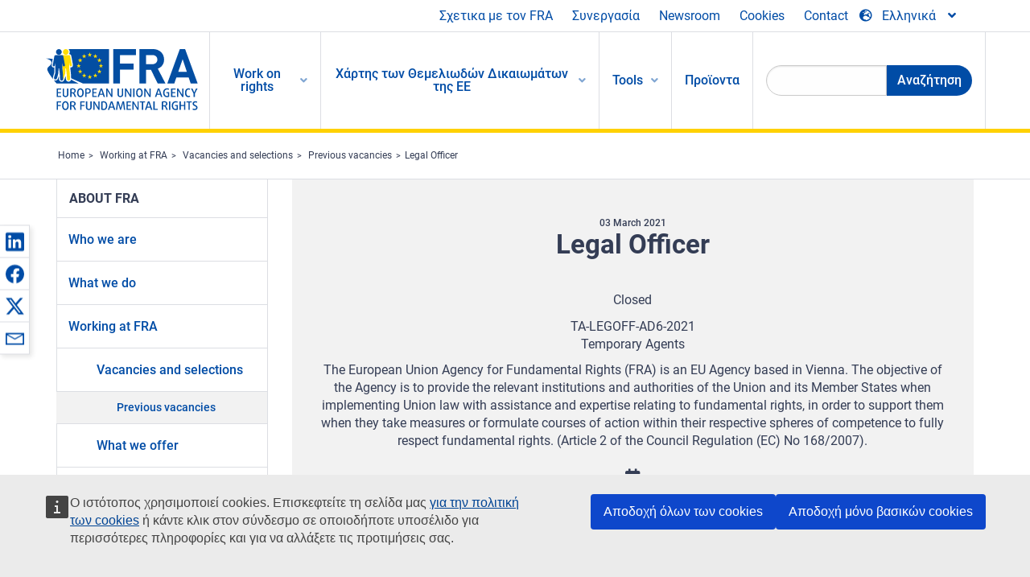

--- FILE ---
content_type: text/html; charset=UTF-8
request_url: https://fra.europa.eu/el/vacancy/2021/legal-officer
body_size: 24687
content:
<!DOCTYPE html>
<html lang="el" dir="ltr" prefix="og: https://ogp.me/ns#" class="no-js">
  <head>
    <meta charset="utf-8" />
<noscript><style>form.antibot * :not(.antibot-message) { display: none !important; }</style>
</noscript><script>var _paq = _paq || [];(function(){var u=(("https:" == document.location.protocol) ? "https://fra.europa.eu/analytics/" : "http://fra.europa.eu/analytics/");_paq.push(["setSiteId", "1"]);_paq.push(["setTrackerUrl", u+"matomo.php"]);_paq.push(["setDoNotTrack", 1]);_paq.push(["disableCookies"]);if (!window.matomo_search_results_active) {_paq.push(["trackPageView"]);}_paq.push(["setIgnoreClasses", ["no-tracking","colorbox"]]);_paq.push(["enableLinkTracking"]);var d=document,g=d.createElement("script"),s=d.getElementsByTagName("script")[0];g.type="text/javascript";g.defer=true;g.async=true;g.src=u+"matomo.js";s.parentNode.insertBefore(g,s);})();</script>
<link rel="shortlink" href="https://fra.europa.eu/en/node/41530" />
<link rel="canonical" href="https://fra.europa.eu/en/vacancy/2021/legal-officer" />
<meta name="generator" content="Drupal 9 (https://www.drupal.org)" />
<meta property="og:site_name" content="European Union Agency for Fundamental Rights" />
<meta property="og:url" content="https://fra.europa.eu/en/vacancy/2021/legal-officer" />
<meta property="og:title" content="Legal Officer" />
<meta property="og:updated_time" content="2021-06-03T10:12:33+02:00" />
<meta property="article:published_time" content="2021-03-03T11:07:46+01:00" />
<meta property="article:modified_time" content="2021-06-03T10:12:33+02:00" />
<meta name="twitter:card" content="summary_large_image" />
<meta name="twitter:title" content="Legal Officer" />
<meta name="Generator" content="Drupal 10 (https://www.drupal.org)" />
<meta name="MobileOptimized" content="width" />
<meta name="HandheldFriendly" content="true" />
<meta name="viewport" content="width=device-width, initial-scale=1.0" />
<meta http-equiv="ImageToolbar" content="false" />
<meta name="google-site-verification" content="s11PSZeL5c0yZxr5nTUaJ9gZ6dxMB0hGH1l_KZOFc40" />
<link rel="icon" href="/themes/custom/fra_foundation/favicon.ico" type="image/vnd.microsoft.icon" />
<link rel="alternate" hreflang="en" href="https://fra.europa.eu/en/vacancy/2021/legal-officer" />

    <title>Legal Officer | European Union Agency for Fundamental Rights</title>
    <link rel="stylesheet" media="all" href="/sites/default/files/css/css_p4811OCQfSmIDFIvdV87aaK60xMZaXRV7IOtFraE_4o.css?delta=0&amp;language=el&amp;theme=fra_foundation&amp;include=[base64]" />
<link rel="stylesheet" media="all" href="/sites/default/files/css/css_NNk2j1KUr4nHl_x1usMsJMGSRAArkDYiGb5G7MLH9mY.css?delta=1&amp;language=el&amp;theme=fra_foundation&amp;include=[base64]" />
<link rel="stylesheet" media="all" href="/themes/custom/fra_foundation/css/fra_foundation.css?t8ys1d" />
<link rel="stylesheet" media="all" href="/sites/default/files/css/css_l4x_7z78SLR3e5Kw6fC_VKSVpYBc670kdf5kCLYESyc.css?delta=3&amp;language=el&amp;theme=fra_foundation&amp;include=[base64]" />
<link rel="stylesheet" media="all" href="/sites/default/files/css/css_z3UOksH4yqdiEUcdv5k5FlG3O5JIZQorSmOJ2DdEygI.css?delta=4&amp;language=el&amp;theme=fra_foundation&amp;include=[base64]" />

    
  </head>
  <body class="lang-el section-el path-node node--type-fra-vacancy page-node-type-fra-vacancy">
  <a href="#main-content" class="show-on-focus skip-link">
    Skip to main content
  </a>
  
    <div class="dialog-off-canvas-main-canvas" data-off-canvas-main-canvas>
    	<script type="application/json">{"utility":"cck","url":"https:\/\/fra.europa.eu\/{lang}\/cookies","target":true}</script>

<div class="off-canvas-wrapper">
	<div class="inner-wrap off-canvas-wrapper-inner" id="inner-wrap" data-off-canvas-wrapper>
		<aside id="left-off-canvas-menu" class="off-canvas left-off-canvas-menu position-left" role="complementary" data-off-canvas>
			
		</aside>

		<aside id="right-off-canvas-menu" class="off-canvas right-off-canvas-menu position-right" role="complementary" data-off-canvas>
			
		</aside>

		<div class="off-canvas-content" data-off-canvas-content>
							<header class="row" role="banner" aria-label="Site header">
									<div class="large-12 columns">
						<div class='top-main-wrapper'>
							<div class="top-wrapper">
								<div class="header-menu-wrapper">
									<nav role="navigation" aria-labelledby="block-topmenu-menu" id="block-topmenu" class="hide-for-small block-topmenu">
            
  <h2 class="block-title visually-hidden" id="block-topmenu-menu">Top Menu</h2>
  

        
              <ul class="menu">
              <li>
        <a href="/el/about-fra" class="Fra_top" target="_self" data-drupal-link-system-path="node/24">Σχετικα με τον FRA</a>
              </li>
          <li>
        <a href="/el/synergasia" data-drupal-link-system-path="node/18">Συνεργασία</a>
              </li>
          <li>
        <a href="/el/news-and-events" data-drupal-link-system-path="news-and-events">Newsroom</a>
              </li>
          <li>
        <a href="/el/cookies" class="Fra_top" target="_self" data-drupal-link-system-path="node/36978">Cookies</a>
              </li>
          <li>
        <a href="/el/contact?page_manager_page_variant_weight=0&amp;page_manager_page=contact&amp;page_manager_page_variant=contact-block_display-0&amp;overridden_route_name=contact.site_page&amp;base_route_name=contact.site_page" data-drupal-link-system-path="contact">Contact</a>
              </li>
        </ul>
  


  </nav>

								</div>
								<div class="top-group-wrapper">
									<div class="language-switcher-language-url block-languageswitcher block block-language block-language-blocklanguage-interface" id="block-languageswitcher" role="navigation">
  
    

  
          
<button class="button" data-toggle="LangModal"  aria-label="Change Language" aria-haspopup="dialog">
<div class="custom-lang-switcher">
      <h2 id="LangModalLabel" class="visually-hidden">Select Language</h2>
              <i  class="fas fa-globe-europe"></i>Ελληνικά<i class="fas fa-angle-down"></i>
    </div></button>
  <div class="full reveal" id="LangModal" data-reveal>
    <div class="modal-wrapper">
     <button id="closeLangModal" class="close-button" data-close aria-label="Close reveal" type="button">
        <span aria-hidden="true">&times;</span>
     </button>
    <h2> Select site language </h2>
     <ul>       <div class="lang-group-a">              <li hreflang="bg" data-drupal-link-system-path="node/41530" class="bg"><a href="/bg/vacancy/2021/legal-officer" class="language-link" hreflang="bg" data-drupal-link-system-path="node/41530">Български</a>
                    </li>
                        <li hreflang="cs" data-drupal-link-system-path="node/41530" class="cs"><a href="/cs/vacancy/2021/legal-officer" class="language-link" hreflang="cs" data-drupal-link-system-path="node/41530">Čeština</a>
                    </li>
                        <li hreflang="da" data-drupal-link-system-path="node/41530" class="da"><a href="/da/vacancy/2021/legal-officer" class="language-link" hreflang="da" data-drupal-link-system-path="node/41530">Dansk</a>
                    </li>
                        <li hreflang="de" data-drupal-link-system-path="node/41530" class="de"><a href="/de/vacancy/2021/legal-officer" class="language-link" hreflang="de" data-drupal-link-system-path="node/41530">Deutsch</a>
                    </li>
                        <li hreflang="el" data-drupal-link-system-path="node/41530" class="el is-active-lang is-active" aria-current="page"><a href="/el/vacancy/2021/legal-officer" class="language-link is-active" hreflang="el" data-drupal-link-system-path="node/41530" aria-current="page">Ελληνικά</a>
          <i class="fas fa-check"></i>          </li>
                        <li hreflang="en" data-drupal-link-system-path="node/41530" class="en"><a href="/en/vacancy/2021/legal-officer" class="language-link" hreflang="en" data-drupal-link-system-path="node/41530">English</a>
                    </li>
                        <li hreflang="es" data-drupal-link-system-path="node/41530" class="es"><a href="/es/vacancy/2021/legal-officer" class="language-link" hreflang="es" data-drupal-link-system-path="node/41530">Español</a>
                    </li>
                        <li hreflang="et" data-drupal-link-system-path="node/41530" class="et"><a href="/et/vacancy/2021/legal-officer" class="language-link" hreflang="et" data-drupal-link-system-path="node/41530">Eesti</a>
                    </li>
                        <li hreflang="fi" data-drupal-link-system-path="node/41530" class="fi"><a href="/fi/vacancy/2021/legal-officer" class="language-link" hreflang="fi" data-drupal-link-system-path="node/41530">Suomi</a>
                    </li>
                        <li hreflang="fr" data-drupal-link-system-path="node/41530" class="fr"><a href="/fr/vacancy/2021/legal-officer" class="language-link" hreflang="fr" data-drupal-link-system-path="node/41530">Français</a>
                    </li>
                        <li hreflang="ga" data-drupal-link-system-path="node/41530" class="ga"><a href="/ga/vacancy/2021/legal-officer" class="language-link" hreflang="ga" data-drupal-link-system-path="node/41530">Gaeilge</a>
                    </li>
                        <li hreflang="hr" data-drupal-link-system-path="node/41530" class="hr"><a href="/hr/vacancy/2021/legal-officer" class="language-link" hreflang="hr" data-drupal-link-system-path="node/41530">Hrvatski</a>
                    </li>
           </div>                   <div class="lang-group-b">        <li hreflang="hu" data-drupal-link-system-path="node/41530" class="hu"><a href="/hu/vacancy/2021/legal-officer" class="language-link" hreflang="hu" data-drupal-link-system-path="node/41530">Magyar</a>
                    </li>
                        <li hreflang="it" data-drupal-link-system-path="node/41530" class="it"><a href="/it/vacancy/2021/legal-officer" class="language-link" hreflang="it" data-drupal-link-system-path="node/41530">Italiano</a>
                    </li>
                        <li hreflang="lt" data-drupal-link-system-path="node/41530" class="lt"><a href="/lt/vacancy/2021/legal-officer" class="language-link" hreflang="lt" data-drupal-link-system-path="node/41530">Lietuvių</a>
                    </li>
                        <li hreflang="lv" data-drupal-link-system-path="node/41530" class="lv"><a href="/lv/vacancy/2021/legal-officer" class="language-link" hreflang="lv" data-drupal-link-system-path="node/41530">Latviešu</a>
                    </li>
                        <li hreflang="mt" data-drupal-link-system-path="node/41530" class="mt"><a href="/mt/vacancy/2021/legal-officer" class="language-link" hreflang="mt" data-drupal-link-system-path="node/41530">Malti</a>
                    </li>
                        <li hreflang="nl" data-drupal-link-system-path="node/41530" class="nl"><a href="/nl/vacancy/2021/legal-officer" class="language-link" hreflang="nl" data-drupal-link-system-path="node/41530">Nederlands</a>
                    </li>
                        <li hreflang="pl" data-drupal-link-system-path="node/41530" class="pl"><a href="/pl/vacancy/2021/legal-officer" class="language-link" hreflang="pl" data-drupal-link-system-path="node/41530">Polski</a>
                    </li>
                        <li hreflang="pt" data-drupal-link-system-path="node/41530" class="pt"><a href="/pt/vacancy/2021/legal-officer" class="language-link" hreflang="pt" data-drupal-link-system-path="node/41530">Português</a>
                    </li>
                        <li hreflang="ro" data-drupal-link-system-path="node/41530" class="ro"><a href="/ro/vacancy/2021/legal-officer" class="language-link" hreflang="ro" data-drupal-link-system-path="node/41530">Română</a>
                    </li>
                        <li hreflang="sk" data-drupal-link-system-path="node/41530" class="sk"><a href="/sk/vacancy/2021/legal-officer" class="language-link" hreflang="sk" data-drupal-link-system-path="node/41530">Slovenčina</a>
                    </li>
                        <li hreflang="sl" data-drupal-link-system-path="node/41530" class="sl"><a href="/sl/vacancy/2021/legal-officer" class="language-link" hreflang="sl" data-drupal-link-system-path="node/41530">Slovenščina</a>
                    </li>
                        <li hreflang="sv" data-drupal-link-system-path="node/41530" class="sv"><a href="/sv/vacancy/2021/legal-officer" class="language-link" hreflang="sv" data-drupal-link-system-path="node/41530">Svenska</a>
                    </li>
          </ul>  </div>
</div> <!-- modal-wrapper -->

    
    
</div>

								</div>
							</div>
						</div>
													<script type="application/json">
								{
								                "service": "share",
								                "version" : "2.0",
								                "popup": false,
								                "icon": true,
								                "display": "icons",
								                 "networks": [
													"linkedin",
								                    "facebook",
								                    "x",
								                    "email"
								                    ],
								                  "selection": false,
								                  "css": {
								                  "list": "PubShare"
								                  },
								                  "shortenurl": true
								                }
							</script>
												  <div>
    <nav role="navigation" aria-labelledby="block-topbar-menu-menu" id="block-topbar-menu" class="hide-for-xlarge block-cedefop-block-topbar-menu block-topbar-menu">
            
  <h2 class="block-title visually-hidden" id="block-topbar-menu-menu">Custom Topbar</h2>
  

  <div class="title-bar" data-responsive-toggle="menu" data-hide-for="hide-for-medium">
          <a href="/el" rel="home" class="site-logo">
       <img id="top-bar-logo" src="/themes/custom/fra_foundation/logo.svg" alt="Home" />
      </a>
               <div class="top-bar-wrapper">
      <h2 class="AdvancedSearch advancedSearchTitle">Search the FRA website</h2>
          <ul class="right"><li class="has-form"><form class="views-exposed-form" data-drupal-selector="views-exposed-form-new-search-page-1" action="/el/search" method="get" id="views-exposed-form-new-search-page-1" accept-charset="UTF-8">
  <div class="js-form-item form-item js-form-type-search-api-autocomplete form-item-search js-form-item-search">
      <label for="edit-search">Search</label>
        <input data-drupal-selector="edit-search" data-search-api-autocomplete-search="new_search" class="form-autocomplete form-text" data-autocomplete-path="/el/search_api_autocomplete/new_search?display=page_1&amp;&amp;filter=search" type="text" id="edit-search" name="search" value="" size="30" maxlength="128" />

        </div>
<div data-drupal-selector="edit-actions" class="form-actions js-form-wrapper form-wrapper" id="edit-actions"><div class="search-wrapper">
    <i class="fas fa-search"></i>
    <input class="success button radius js-form-submit form-submit" data-drupal-selector="edit-submit-new-search" type="submit" id="edit-submit-new-search" value="Search" />
</div>


</div>


</form>
</ul></li>
    </div>
          <button class="menu-icon" type="button" data-toggle value="menu-icon">menu-icon</button>
  </div>

  <div class="top-bar" id="menu">
    <ul class="vertical menu" data-auto-height='true' >
                   <ul class="menu vertical" data-responsive-menu="drilldown" data-parent-link="true">
                                       
  <ul  class= "vertical submenu  menu drilldown  menu-level--0"  data-submenu>
                
                          <li class= "submenu__item">
              <a href="/el/work-on-rights"  class="menu__link">Work on rights</a>
                                
  <ul  class= "vertical submenu  menu drilldown  menu-level--1"  data-submenu>
                
                          <li class= "submenu__item">
              <a href="/el/themes/justice-victims-rights-and-judicial-cooperation"  class="menu__link">Δικαιοσύνη, δικαιώματα των θυμάτων και δικαστική συνεργασία</a>
                                
  <ul  class= "vertical submenu  menu drilldown  menu-level--2"  data-submenu>
                
                          <li class= "menu__item ">
              <a href="/el/themes/victims-rights"  class="menu__link">Δικαιώματα των θυμάτων</a>
              </li>
                
                          <li class= "menu__item ">
              <a href="/el/themes/defendants-rights"  class="menu__link">Δικαιώματα των κατηγορουμένων</a>
              </li>
                
                          <li class= "menu__item ">
              <a href="/el/themes/civil-justice"  class="menu__link">Πολιτική δικαιοσύνη</a>
              </li>
                
                          <li class= "menu__item ">
              <a href="/el/themes/judicial-cooperation-and-rule-law"  class="menu__link">Δικαστική συνεργασία και κράτος δικαίου</a>
              </li>
                
                          <li class= "menu__item ">
              <a href="/el/themes/security"  class="menu__link">Ασφάλεια</a>
              </li>
                
                          <li class= "menu__item ">
              <a href="/el/themes/business-and-human-rights"  class="menu__link">Επιχειρήσεις και ανθρώπινα δικαιώματα</a>
              </li>
      </ul>
              </li>
                
                          <li class= "submenu__item">
              <a href="/el/themes/equality-non-discrimination-and-racism"  class="menu__link">Ισότητα, απαγόρευση των διακρίσεων και ρατσισμός</a>
                                
  <ul  class= "vertical submenu  menu drilldown  menu-level--2"  data-submenu>
                
                          <li class= "menu__item ">
              <a href="/el/themes/children-youth-and-older-people"  class="menu__link">Παιδιά, νέοι και ηλικιωμένοι</a>
              </li>
                
                          <li class= "menu__item ">
              <a href="/el/themes/people-disabilities"  class="menu__link">Άτομα με αναπηρίες</a>
              </li>
                
                          <li class= "menu__item ">
              <a href="/el/themes/hate-crime"  class="menu__link">Έγκλημα μίσους</a>
              </li>
                
                          <li class= "menu__item ">
              <a href="/el/themes/racial-and-ethnic-origin"  class="menu__link">Φυλετική και εθνοτική καταγωγή</a>
              </li>
                
                          <li class= "menu__item ">
              <a href="/el/themes/religion-and-belief"  class="menu__link">Θρησκεία και πεποιθήσεις</a>
              </li>
                
                          <li class= "menu__item ">
              <a href="/el/themes/roma"  class="menu__link">Ρομά</a>
              </li>
                
                          <li class= "menu__item ">
              <a href="/el/themes/sex-sexual-orientation-and-gender"  class="menu__link">Βιολογικό φύλο, σεξουαλικός προσανατολισμός και κοινωνικό φύλο</a>
              </li>
      </ul>
              </li>
                
                          <li class= "submenu__item">
              <a href="/el/themes/asylum-migration-and-borders"  class="menu__link">Άσυλο, μετανάστευση και σύνορα</a>
                                
  <ul  class= "vertical submenu  menu drilldown  menu-level--2"  data-submenu>
                
                          <li class= "menu__item ">
              <a href="/el/themes/access-asylum"  class="menu__link">Πρόσβαση στο άσυλο</a>
              </li>
                
                          <li class= "menu__item ">
              <a href="/el/themes/borders-and-information-systems-0"  class="menu__link">Σύνορα και συστήματα πληροφοριών</a>
              </li>
                
                          <li class= "menu__item ">
              <a href="/el/themes/child-protection"  class="menu__link">Προστασία του παιδιού</a>
              </li>
                
                          <li class= "menu__item ">
              <a href="/el/themes/irregular-migration-return-and-immigration-detention"  class="menu__link">Παράτυπη μετανάστευση, επιστροφή και κράτηση μεταναστών</a>
              </li>
                
                          <li class= "menu__item ">
              <a href="/el/themes/legal-migration-and-integration"  class="menu__link">Νόμιμη μετανάστευση και ένταξη</a>
              </li>
                
                          <li class= "menu__item ">
              <a href="/el/themes/trafficking-and-labour-exploitation"  class="menu__link">Εμπορία ανθρώπων και εργασιακή εκμετάλλευση</a>
              </li>
      </ul>
              </li>
                
                          <li class= "submenu__item">
              <a href="/el/themes/data-protection-privacy-and-new-technologies"  class="menu__link">Προστασία δεδομένων, ιδιωτικότητα και νέες τεχνολογίες</a>
                                
  <ul  class= "vertical submenu  menu drilldown  menu-level--2"  data-submenu>
                
                          <li class= "menu__item ">
              <a href="/el/themes/artificial-intelligence-and-big-data"  class="menu__link">Τεχνητή νοημοσύνη και μεγάλα δεδομένα</a>
              </li>
                
                          <li class= "menu__item ">
              <a href="/el/themes/borders-and-information-systems"  class="menu__link">Σύνορα και συστήματα πληροφοριών</a>
              </li>
                
                          <li class= "menu__item ">
              <a href="/el/themes/data-protection"  class="menu__link">Προστασία δεδομένων</a>
              </li>
                
                          <li class= "menu__item ">
              <a href="/el/themes/unlawful-profiling"  class="menu__link">Παράνομη δημιουργία προφίλ</a>
              </li>
      </ul>
              </li>
                
                          <li class= "submenu__item">
              <a href="/el/themes/support-human-rights-systems-and-defenders"  class="menu__link">Υποστήριξη για τα συστήματα και τους υπερασπιστές των ανθρωπίνων δικαιωμάτων</a>
                                
  <ul  class= "vertical submenu  menu drilldown  menu-level--2"  data-submenu>
                
                          <li class= "menu__item ">
              <a href="/el/themes/eu-charter-fundamental-rights"  class="menu__link">Χάρτης των Θεμελιωδών Δικαιωμάτων της ΕΕ</a>
              </li>
                
                          <li class= "menu__item ">
              <a href="/el/themes/inter-governmental-human-rights-systems"  class="menu__link">Διακυβερνητικά συστήματα ανθρωπίνων δικαιωμάτων</a>
              </li>
                
                          <li class= "menu__item ">
              <a href="/el/themes/national-human-rights-systems-and-bodies"  class="menu__link">Εθνικά συστήματα και φορείς ανθρωπίνων δικαιωμάτων</a>
              </li>
                
                          <li class= "menu__item ">
              <a href="/el/themes/civil-society"  class="menu__link">Κοινωνία των πολιτών</a>
              </li>
      </ul>
              </li>
                
                          <li class= "submenu__item">
              <a href="/el/themes/environmental-and-social-sustainability"  class="menu__link">Environmental and social sustainability</a>
                                
  <ul  class= "vertical submenu  menu drilldown  menu-level--2"  data-submenu>
                
                          <li class= "menu__item ">
              <a href="/el/themes/climate-change-and-environmental-protection"  class="menu__link">Climate change and environmental protection</a>
              </li>
                
                          <li class= "menu__item ">
              <a href="/el/themes/just-and-green-transition"  class="menu__link">Just and green transition</a>
              </li>
                
                          <li class= "menu__item ">
              <a href="/el/themes/business-and-human-rights-0"  class="menu__link">Business and human rights</a>
              </li>
                
                          <li class= "menu__item ">
              <a href="/el/themes/human-rights-due-diligence"  class="menu__link">Human rights due diligence</a>
              </li>
                
                          <li class= "menu__item ">
              <a href="/el/themes/consumer-protection"  class="menu__link">Consumer protection</a>
              </li>
      </ul>
              </li>
      </ul>
              </li>
                
                          <li class= "submenu__item">
              <a href="/el/eu-charter"  class="menu__link">Χάρτης των Θεμελιωδών Δικαιωμάτων της ΕΕ</a>
                                
  <ul  class= "vertical submenu  menu drilldown  menu-level--1"  data-submenu>
                
                          <li class= "menu__item ">
              <a href="/el/about-fundamental-rights"  class="menu__link">Τι ειναι τα θεμελιωδη δικαιωματα;</a>
              </li>
                
                          <li class= "menu__item ">
              <a href="/el/about-fundamental-rights"  class="menu__link">What is the EU Charter of Fundamental Rights?</a>
              </li>
                
                          <li class= "menu__item ">
              <a href="/el/eu-charter/article/0-prooimio"  class="menu__link">Προοίμιο</a>
              </li>
                
                          <li class= "submenu__item">
              <a href="/el/eu-charter/title/title-i-dignity"  class="menu__link">Τιτλος I: Αξιοπρεπεια</a>
                                
  <ul  class= "vertical submenu  menu drilldown  menu-level--2"  data-submenu>
                
                          <li class= "menu__item ">
              <a href="/el/eu-charter/article/1-anthropini-axioprepeia"  class="menu__link">1 - Ανθρώπινη αξιοπρέπεια</a>
              </li>
                
                          <li class= "menu__item ">
              <a href="/el/eu-charter/article/2-dikaioma-sti-zoi"  class="menu__link">2 - Δικαίωμα στη ζωή</a>
              </li>
                
                          <li class= "menu__item ">
              <a href="/el/eu-charter/article/3-dikaioma-stin-akeraiotita-toy-prosopoy"  class="menu__link">3 - Δικαίωμα στην ακεραιότητα του προσώπου</a>
              </li>
                
                          <li class= "menu__item ">
              <a href="/el/eu-charter/article/4-apagoreysi-ton-vasanistirion-kai-ton-apanthropon-i-exeytelistikon-poinon-i"  class="menu__link">4 - Απαγόρευση των βασανιστηρίων και των απάνθρωπων ή εξευτελιστικών ποινών ή μεταχείρισης</a>
              </li>
                
                          <li class= "menu__item ">
              <a href="/el/eu-charter/article/5-apagoreysi-tis-doyleias-kai-tis-anagkastikis-ergasias"  class="menu__link">5 - Απαγόρευση της δουλείας και της αναγκαστικής εργασίας</a>
              </li>
      </ul>
              </li>
                
                          <li class= "submenu__item">
              <a href="/el/eu-charter/title/title-ii-freedoms"  class="menu__link">Τιτλος II: Ελευθεριες</a>
                                
  <ul  class= "vertical submenu  menu drilldown  menu-level--2"  data-submenu>
                
                          <li class= "menu__item ">
              <a href="/el/eu-charter/article/6-dikaioma-stin-eleytheria-kai-tin-asfaleia"  class="menu__link">6 - Δικαίωμα στην ελευθερία και την ασφάλεια</a>
              </li>
                
                          <li class= "menu__item ">
              <a href="/el/eu-charter/article/7-sevasmos-tis-idiotikis-kai-oikogeneiakis-zois"  class="menu__link">7 - Σεβασμός της ιδιωτικής και οικογενειακής ζωής</a>
              </li>
                
                          <li class= "menu__item ">
              <a href="/el/eu-charter/article/8-prostasia-ton-dedomenon-prosopikoy-haraktira"  class="menu__link">8 - Προστασία των δεδομένων προσωπικού χαρακτήρα</a>
              </li>
                
                          <li class= "menu__item ">
              <a href="/el/eu-charter/article/9-dikaioma-gamoy-kai-dikaioma-dimioyrgias-oikogeneias"  class="menu__link">9 - Δικαίωμα γάμου και δικαίωμα δημιουργίας οικογένειας</a>
              </li>
                
                          <li class= "menu__item ">
              <a href="/el/eu-charter/article/10-eleytheria-skepsis-syneidisis-kai-thriskeias"  class="menu__link">10 - Ελευθερία σκέψης, συνείδησης και θρησκείας</a>
              </li>
                
                          <li class= "menu__item ">
              <a href="/el/eu-charter/article/11-eleytheria-ekfrasis-kai-pliroforisis"  class="menu__link">11 - Ελευθερία έκφρασης και πληροφόρησης</a>
              </li>
                
                          <li class= "menu__item ">
              <a href="/el/eu-charter/article/12-eleytheria-toy-synerhesthai-kai-toy-synetairizesthai"  class="menu__link">12 - Ελευθερία του συνέρχεσθαι και του συνεταιρίζεσθαι</a>
              </li>
                
                          <li class= "menu__item ">
              <a href="/el/eu-charter/article/13-eleytheria-tis-tehnis-kai-tis-epistimis"  class="menu__link">13 - Ελευθερία της τέχνης και της επιστήμης</a>
              </li>
                
                          <li class= "menu__item ">
              <a href="/el/eu-charter/article/14-dikaioma-ekpaideysis"  class="menu__link">14 - Δικαίωμα εκπαίδευσης</a>
              </li>
                
                          <li class= "menu__item ">
              <a href="/el/eu-charter/article/15-eleytheria-toy-epaggelmatos-kai-dikaioma-pros-ergasia"  class="menu__link">15 - Ελευθερία του επαγγέλματος και δικαίωμα προς εργασία</a>
              </li>
                
                          <li class= "menu__item ">
              <a href="/el/eu-charter/article/16-epiheirimatiki-eleytheria"  class="menu__link">16 - Επιχειρηματική ελευθερία</a>
              </li>
                
                          <li class= "menu__item ">
              <a href="/el/eu-charter/article/17-dikaioma-idioktisias"  class="menu__link">17 - Δικαίωμα ιδιοκτησίας</a>
              </li>
                
                          <li class= "menu__item ">
              <a href="/el/eu-charter/article/18-dikaioma-asyloy"  class="menu__link">18 - Δικαίωμα ασύλου</a>
              </li>
                
                          <li class= "menu__item ">
              <a href="/el/eu-charter/article/19-prostasia-se-periptosi-apomakrynsis-apelasis-kai-ekdosis"  class="menu__link">19 - Προστασία σε περίπτωση απομάκρυνσης, απέλασης και έκδοσης</a>
              </li>
      </ul>
              </li>
                
                          <li class= "submenu__item">
              <a href="/el/eu-charter/title/title-iii-equality"  class="menu__link">Τιτλος III: Ισοτητα</a>
                                
  <ul  class= "vertical submenu  menu drilldown  menu-level--2"  data-submenu>
                
                          <li class= "menu__item ">
              <a href="/el/eu-charter/article/20-isotita-enanti-toy-nomoy"  class="menu__link">20 - Ισότητα έναντι του νόμου</a>
              </li>
                
                          <li class= "menu__item ">
              <a href="/el/eu-charter/article/21-apagoreysi-diakriseon"  class="menu__link">21 - Απαγόρευση διακρίσεων</a>
              </li>
                
                          <li class= "menu__item ">
              <a href="/el/eu-charter/article/22-politistiki-thriskeytiki-kai-glossiki-polymorfia"  class="menu__link">22 - Πολιτιστική, θρησκευτική και γλωσσική πολυμορφία</a>
              </li>
                
                          <li class= "menu__item ">
              <a href="/el/eu-charter/article/23-isotita-gynaikon-kai-andron"  class="menu__link">23 - Ισότητα γυναικών και ανδρών</a>
              </li>
                
                          <li class= "menu__item ">
              <a href="/el/eu-charter/article/24-dikaiomata-toy-paidioy"  class="menu__link">24 - Δικαιώματα του παιδιού</a>
              </li>
                
                          <li class= "menu__item ">
              <a href="/el/eu-charter/article/25-dikaiomata-ton-ilikiomenon"  class="menu__link">25 - Δικαιώματα των ηλικιωμένων</a>
              </li>
                
                          <li class= "menu__item ">
              <a href="/el/eu-charter/article/26-entaxi-ton-atomon-me-anapiries"  class="menu__link">26 - Ένταξη των ατόμων με αναπηρίες</a>
              </li>
      </ul>
              </li>
                
                          <li class= "submenu__item">
              <a href="/el/eu-charter/title/title-iv-solidarity"  class="menu__link">Τιτλος IV: Αλληλεγγυη</a>
                                
  <ul  class= "vertical submenu  menu drilldown  menu-level--2"  data-submenu>
                
                          <li class= "menu__item ">
              <a href="/el/eu-charter/article/27-dikaioma-ton-ergazomenon-stin-enimerosi-kai-ti-diavoyleysi-sto-plaisio-tis"  class="menu__link">27 - Δικαίωμα των εργαζομένων στην ενημέρωση και τη διαβούλευση στο πλαίσιο της επιχείρησης</a>
              </li>
                
                          <li class= "menu__item ">
              <a href="/el/eu-charter/article/28-dikaioma-diapragmateysis-kai-syllogikon-draseon"  class="menu__link">28 - Δικαίωμα διαπραγμάτευσης και συλλογικών δράσεων</a>
              </li>
                
                          <li class= "menu__item ">
              <a href="/el/eu-charter/article/29-dikaioma-prosvasis-stis-ypiresies-eyreseos-ergasias"  class="menu__link">29 - Δικαίωμα πρόσβασης στις υπηρεσίες ευρέσεως εργασίας</a>
              </li>
                
                          <li class= "menu__item ">
              <a href="/el/eu-charter/article/30-prostasia-se-periptosi-adikaiologitis-apolysis"  class="menu__link">30 - Προστασία σε περίπτωση αδικαιολόγητης απόλυσης</a>
              </li>
                
                          <li class= "menu__item ">
              <a href="/el/eu-charter/article/31-dikaies-kai-prosfores-synthikes-ergasias"  class="menu__link">31 - Δίκαιες και πρόσφορες συνθήκες εργασίας</a>
              </li>
                
                          <li class= "menu__item ">
              <a href="/el/eu-charter/article/32-apagoreysi-tis-ergasias-ton-paidion-kai-prostasia-ton-neon-stin-ergasia"  class="menu__link">32 - Απαγόρευση της εργασίας των παιδιών και προστασία των νέων στην εργασία</a>
              </li>
                
                          <li class= "menu__item ">
              <a href="/el/eu-charter/article/33-oikogeneiaki-zoi-kai-epaggelmatiki-zoi"  class="menu__link">33 - Οικογενειακή ζωή και επαγγελματική ζωή</a>
              </li>
                
                          <li class= "menu__item ">
              <a href="/el/eu-charter/article/34-koinoniki-asfalisi-kai-koinoniki-arogi"  class="menu__link">34 - Κοινωνική ασφάλιση και κοινωνική αρωγή</a>
              </li>
                
                          <li class= "menu__item ">
              <a href="/el/eu-charter/article/35-prostasia-tis-ygeias"  class="menu__link">35 - Προστασία της υγείας</a>
              </li>
                
                          <li class= "menu__item ">
              <a href="/el/eu-charter/article/36-prosvasi-stis-ypiresies-genikoy-oikonomikoy-endiaferontos"  class="menu__link">36 - Πρόσβαση στις υπηρεσίες γενικού οικονομικού ενδιαφέροντος</a>
              </li>
                
                          <li class= "menu__item ">
              <a href="/el/eu-charter/article/37-prostasia-toy-perivallontos"  class="menu__link">37 - Προστασία του περιβάλλοντος</a>
              </li>
                
                          <li class= "menu__item ">
              <a href="/el/eu-charter/article/38-prostasia-toy-katanaloti"  class="menu__link">38 - Προστασία του καταναλωτή</a>
              </li>
      </ul>
              </li>
                
                          <li class= "submenu__item">
              <a href="/el/eu-charter/title/title-v-citizens-rights"  class="menu__link">Τιτλος V: Δικαιωματα των πολιτων</a>
                                
  <ul  class= "vertical submenu  menu drilldown  menu-level--2"  data-submenu>
                
                          <li class= "menu__item ">
              <a href="/el/eu-charter/article/39-dikaioma-toy-eklegein-kai-eklegesthai-stis-ekloges-toy-eyropaikoy-koinovoylioy"  class="menu__link">39 - Δικαίωμα του εκλέγειν και εκλέγεσθαι στις εκλογές του Ευρωπαϊκού Κοινοβουλίου</a>
              </li>
                
                          <li class= "menu__item ">
              <a href="/el/eu-charter/article/40-dikaioma-toy-eklegein-kai-eklegesthai-stis-dimotikes-kai-koinotikes-ekloges"  class="menu__link">40 - Δικαίωμα του εκλέγειν και εκλέγεσθαι στις δημοτικές και κοινοτικές εκλογές</a>
              </li>
                
                          <li class= "menu__item ">
              <a href="/el/eu-charter/article/41-dikaioma-hristis-dioikisis"  class="menu__link">41 - Δικαίωμα χρηστής διοίκησης</a>
              </li>
                
                          <li class= "menu__item ">
              <a href="/el/eu-charter/article/42-dikaioma-prosvasis-sta-eggrafa"  class="menu__link">42 - Δικαίωμα πρόσβασης στα έγγραφα</a>
              </li>
                
                          <li class= "menu__item ">
              <a href="/el/eu-charter/article/43-eyropaios-diamesolavitis"  class="menu__link">43 - Ευρωπαίος Διαμεσολαβητής</a>
              </li>
                
                          <li class= "menu__item ">
              <a href="/el/eu-charter/article/44-dikaioma-anaforas"  class="menu__link">44 - Δικαίωμα αναφοράς</a>
              </li>
                
                          <li class= "menu__item ">
              <a href="/el/eu-charter/article/45-eleytheria-kykloforias-kai-diamonis"  class="menu__link">45 - Ελευθερία κυκλοφορίας και διαμονής</a>
              </li>
                
                          <li class= "menu__item ">
              <a href="/el/eu-charter/article/46-diplomatiki-kai-proxeniki-prostasia"  class="menu__link">46 - Διπλωματική και προξενική προστασία</a>
              </li>
      </ul>
              </li>
                
                          <li class= "submenu__item">
              <a href="/el/eu-charter/title/title-vi-justice"  class="menu__link">Τιτλος VI: Δικαιοσυνη</a>
                                
  <ul  class= "vertical submenu  menu drilldown  menu-level--2"  data-submenu>
                
                          <li class= "menu__item ">
              <a href="/el/eu-charter/article/47-dikaioma-pragmatikis-prosfygis-kai-ameroliptoy-dikastirioy"  class="menu__link">47 - Δικαίωμα πραγματικής προσφυγής και αμερόληπτου δικαστηρίου</a>
              </li>
                
                          <li class= "menu__item ">
              <a href="/el/eu-charter/article/48-tekmirio-athootitas-kai-dikaiomata-tis-yperaspisis"  class="menu__link">48 - Τεκμήριο αθωότητας και δικαιώματα της υπεράσπισης</a>
              </li>
                
                          <li class= "menu__item ">
              <a href="/el/eu-charter/article/49-arhes-tis-nomimotitas-kai-tis-analogikotitas-axiopoinon-praxeon-kai-poinon"  class="menu__link">49 - Αρχές της νομιμότητας και της αναλογικότητας αξιοποίνων πράξεων και ποινών</a>
              </li>
                
                          <li class= "menu__item ">
              <a href="/el/eu-charter/article/50-dikaioma-toy-prosopoy-na-mi-dikazetai-i-na-min-timoreitai-poinika-dyo-fores"  class="menu__link">50 - Δικαίωμα του προσώπου να μη δικάζεται ή να μην τιμωρείται ποινικά δύο φορές για την ίδια αξιόποινη πράξη</a>
              </li>
      </ul>
              </li>
                
                          <li class= "submenu__item">
              <a href="/el/eu-charter/title/title-vii-general-provisions"  class="menu__link">Τιτλος VII: Γενικες Διαταξεις</a>
                                
  <ul  class= "vertical submenu  menu drilldown  menu-level--2"  data-submenu>
                
                          <li class= "menu__item ">
              <a href="/el/eu-charter/article/51-pedio-efarmogis"  class="menu__link">51 - Πεδίο εφαρμογής</a>
              </li>
                
                          <li class= "menu__item ">
              <a href="/el/eu-charter/article/52-emveleia-kai-ermineia-ton-dikaiomaton-kai-ton-arhon"  class="menu__link">52 - Εμβέλεια και ερμηνεία των δικαιωμάτων και των αρχών</a>
              </li>
                
                          <li class= "menu__item ">
              <a href="/el/eu-charter/article/53-epipedo-prostasias"  class="menu__link">53 - Επίπεδο προστασίας</a>
              </li>
                
                          <li class= "menu__item ">
              <a href="/el/eu-charter/article/54-apagoreysi-tis-katahrisis-dikaiomatos"  class="menu__link">54 - Απαγόρευση της κατάχρησης δικαιώματος</a>
              </li>
      </ul>
              </li>
      </ul>
              </li>
                
                          <li class= "submenu__item">
              <a href="/el/tools"  class="menu__link">Tools</a>
                                
  <ul  class= "vertical submenu  menu drilldown  menu-level--1"  data-submenu>
                
                          <li class= "menu__item ">
              <a href="https://fra.europa.eu/en/databases/efris/"  class="menu__link">EU Fundamental Rights Information System - EFRIS</a>
              </li>
                
                          <li class= "menu__item ">
              <a href="https://fra.europa.eu/en/databases/criminal-detention"  class="menu__link">Criminal detention database</a>
              </li>
                
                          <li class= "menu__item ">
              <a href="https://fra.europa.eu/en/databases/anti-muslim-hatred/"  class="menu__link">Anti-Muslim hatred database</a>
              </li>
                
                          <li class= "menu__item ">
              <a href="https://fra.europa.eu/en/databases/human-rights-structures/home"  class="menu__link">National human rights structures navigator</a>
              </li>
                
                          <li class= "menu__item ">
              <a href="/el/case-law-database"  class="menu__link">Case-law database</a>
              </li>
                
                          <li class= "menu__item ">
              <a href="/el/charterpedia"  class="menu__link">Charterpedia</a>
              </li>
                
                          <li class= "menu__item ">
              <a href="https://e-learning.fra.europa.eu/"  class="menu__link">FRA e-learning platform</a>
              </li>
                
                          <li class= "menu__item ">
              <a href="/el/publications-and-resources/data-and-maps"  class="menu__link">Data visualisation</a>
              </li>
                
                          <li class= "menu__item ">
              <a href="/el/promising-practices-list"  class="menu__link">Equality data collection: promising practices</a>
              </li>
                
                          <li class= "menu__item ">
              <a href="/el/theme/hate-crime/compendium-practices"  class="menu__link">Fighting hate crime: promising practices</a>
              </li>
      </ul>
              </li>
                
                          <li class= "menu__item ">
              <a href="/el/products/search?sort_by=published_at"  class="menu__link">Προϊοντα</a>
              </li>
      </ul>
                                <li class="menu__item" role="treeitem">
       <a href="/about-fra" class="menu__link">About FRA</a>
                              
  <ul  class= "vertical submenu  menu drilldown  menu-level--0"  data-submenu>
                
                          <li class= "submenu__item">
              <a href="/el/about-fra/who-we-are"  class="menu__link">Who we are</a>
                                
  <ul  class= "vertical submenu  menu drilldown  menu-level--1"  data-submenu>
                
                          <li class= "menu__item ">
              <a href="/el/about-fra/structure"  class="menu__link">Structure of FRA</a>
              </li>
                
                          <li class= "submenu__item">
              <a href="/el/about-fra/structure/management-board"  class="menu__link">Management Board</a>
                                
  <ul  class= "vertical submenu  menu drilldown  menu-level--2"  data-submenu>
                
                          <li class= "menu__item ">
              <a href="/el/about-fra/structure/management-board/members"  class="menu__link">Management Board members</a>
              </li>
                
                          <li class= "menu__item ">
              <a href="/el/management-board-meeting-documents"  class="menu__link"> Management Board meeting documents</a>
              </li>
      </ul>
              </li>
                
                          <li class= "menu__item ">
              <a href="/el/about-fra/structure/executive-board"  class="menu__link">Executive Board</a>
              </li>
                
                          <li class= "submenu__item">
              <a href="/el/content/scientific-committee"  class="menu__link">Scientific Committee</a>
                                
  <ul  class= "vertical submenu  menu drilldown  menu-level--2"  data-submenu>
                
                          <li class= "menu__item ">
              <a href="/el/about-fra/structure/scientific-committee/members"  class="menu__link">Scientific Committee members</a>
              </li>
      </ul>
              </li>
                
                          <li class= "menu__item ">
              <a href="/el/about-fra/structure/director"  class="menu__link">Director</a>
              </li>
                
                          <li class= "menu__item ">
              <a href="/el/about-fra/structure/management-team"  class="menu__link">Management team</a>
              </li>
      </ul>
              </li>
                
                          <li class= "submenu__item">
              <a href="/el/about-fra/what-we-do"  class="menu__link">What we do</a>
                                
  <ul  class= "vertical submenu  menu drilldown  menu-level--1"  data-submenu>
                
                          <li class= "menu__item ">
              <a href="/el/about-fra/Research-and-data"  class="menu__link">Research and data</a>
              </li>
                
                          <li class= "menu__item ">
              <a href="/el/content/capacity-building"  class="menu__link">Capacity-building</a>
              </li>
                
                          <li class= "menu__item ">
              <a href="/el/content/advising"  class="menu__link">Advising</a>
              </li>
                
                          <li class= "menu__item ">
              <a href="/el/about-fra/Convening-people"  class="menu__link">Convening people</a>
              </li>
                
                          <li class= "submenu__item">
              <a href="/el/about-fra/what-we-do/fra-for-children"  class="menu__link">FRA for children</a>
                                
  <ul  class= "vertical submenu  menu drilldown  menu-level--2"  data-submenu>
                
                          <li class= "menu__item ">
              <a href="/el/content/what-are-my-rights"  class="menu__link">What are my rights?</a>
              </li>
                
                          <li class= "menu__item ">
              <a href="/el/content/where-do-my-rights-come"  class="menu__link">Where do my rights come from?</a>
              </li>
      </ul>
              </li>
                
                          <li class= "submenu__item">
              <a href="/el/about-fra/what-we-do/areas-of-work"  class="menu__link">Areas of work</a>
                                
  <ul  class= "vertical submenu  menu drilldown  menu-level--2"  data-submenu>
                
                          <li class= "menu__item ">
              <a href="/el/about-fra/what-we-do/areas-of-work/multi-annual-frameworks-2007-2022"  class="menu__link">Multi-annual Framework 2007-2022</a>
              </li>
      </ul>
              </li>
                
                          <li class= "submenu__item">
              <a href="/el/about-fra/what-we-do/annual-work-programme"  class="menu__link">Work Programme</a>
                                
  <ul  class= "vertical submenu  menu drilldown  menu-level--2"  data-submenu>
                
                          <li class= "menu__item ">
              <a href="/el/content/archive-annual-work-programmes"  class="menu__link">Archive</a>
              </li>
      </ul>
              </li>
                
                          <li class= "submenu__item">
              <a href="/el/about-fra/what-we-do/annual-activity-programme"  class="menu__link">Annual Activity report</a>
                                
  <ul  class= "vertical submenu  menu drilldown  menu-level--2"  data-submenu>
                
                          <li class= "menu__item ">
              <a href="/el/about-fra/what-we-do/annual-activity-report/archive"  class="menu__link">Archive</a>
              </li>
      </ul>
              </li>
                
                          <li class= "menu__item ">
              <a href="/el/research/projects"  class="menu__link">Projects</a>
              </li>
      </ul>
              </li>
                
                          <li class= "submenu__item">
              <a href="/el/about-fra/recruitment"  class="menu__link">Working at FRA</a>
                                
  <ul  class= "vertical submenu  menu drilldown  menu-level--1"  data-submenu>
                
                          <li class= "submenu__item">
              <a href="/el/about-fra/recruitment/vacancies"  class="menu__link">Vacancies and selections</a>
                                
  <ul  class= "vertical submenu  menu drilldown  menu-level--2"  data-submenu>
                
                          <li class= "menu__item ">
              <a href="/el/about-fra/recruitment/previous-vacancies"  class="menu__link">Previous vacancies</a>
              </li>
      </ul>
              </li>
                
                          <li class= "menu__item ">
              <a href="/el/content/what-we-offer"  class="menu__link">What we offer</a>
              </li>
                
                          <li class= "menu__item ">
              <a href="/el/content/work-life-balance"  class="menu__link">Work-life balance</a>
              </li>
                
                          <li class= "menu__item ">
              <a href="/el/about-fra/recruitment/application-instructions"  class="menu__link">Application instructions</a>
              </li>
                
                          <li class= "menu__item ">
              <a href="/el/content/seconded-national-experts"  class="menu__link">Seconded National Experts</a>
              </li>
                
                          <li class= "menu__item ">
              <a href="/el/about-fra/recruitment/traineeship"  class="menu__link">Traineeship</a>
              </li>
                
                          <li class= "menu__item ">
              <a href="/el/about-fra/recruitment/study-visits"  class="menu__link">Study visits at FRA</a>
              </li>
      </ul>
              </li>
                
                          <li class= "submenu__item">
              <a href="/el/about-fra/procurement"  class="menu__link">Procurement</a>
                                
  <ul  class= "vertical submenu  menu drilldown  menu-level--1"  data-submenu>
                
                          <li class= "menu__item ">
              <a href="/el/about-fra/procurement/ongoing-procedures"  class="menu__link">Ongoing procedures</a>
              </li>
                
                          <li class= "menu__item ">
              <a href="/el/about-fra/procurement/closed-procedures"  class="menu__link">Closed procedures</a>
              </li>
                
                          <li class= "menu__item ">
              <a href="/el/about-fra/procurement/contracts-awarded"  class="menu__link">Contracts awarded</a>
              </li>
      </ul>
              </li>
                
                          <li class= "submenu__item">
              <a href="/el/content/finance-and-budget"  class="menu__link">Finance and budget</a>
                                
  <ul  class= "vertical submenu  menu drilldown  menu-level--1"  data-submenu>
                
                          <li class= "menu__item ">
              <a href="/el/about-fra/finance-and-budget/financial-rules"  class="menu__link">Financial Rules</a>
              </li>
                
                          <li class= "menu__item ">
              <a href="/el/about-fra/finance-and-budget/financial-documents"  class="menu__link">Financial documents</a>
              </li>
      </ul>
              </li>
                
                          <li class= "submenu__item">
              <a href="/el/about-fra/register-of-documents"  class="menu__link">Πρόσβαση στα έγγραφα</a>
                                
  <ul  class= "vertical submenu  menu drilldown  menu-level--1"  data-submenu>
                
                          <li class= "menu__item ">
              <a href="/el/about-fra/prosvasi-sta-eggrafa"  class="menu__link">Access to documents</a>
              </li>
                
                          <li class= "menu__item ">
              <a href="/el/about-fra/prosvasi-sta-eggrafa/aitisi-prosvasis-se-engrafa"  class="menu__link">Αίτηση πρόσβασης σε έγγραφα</a>
              </li>
      </ul>
              </li>
                
                          <li class= "submenu__item">
              <a href="/el/about-fra/data-protection"  class="menu__link">Data protection within FRA</a>
                                
  <ul  class= "vertical submenu  menu drilldown  menu-level--1"  data-submenu>
                
                          <li class= "menu__item ">
              <a href="/el/about-fra/data-protection/records-registry"  class="menu__link">Records registry</a>
              </li>
      </ul>
              </li>
      </ul>
                                     <li class="menu__item" role="treeitem">
        <a href="/cooperation" class="menu__link">Cooperation</a>
                          
  <ul  class= "vertical submenu  menu drilldown  menu-level--0"  data-submenu>
                
                          <li class= "submenu__item">
              <a href="/el/synergasia/thesmika-organa-kai-organismoi-tis-ee"  class="menu__link">Θεσμικά όργανα και οργανισμοί της ΕΕ</a>
                                
  <ul  class= "vertical submenu  menu drilldown  menu-level--1"  data-submenu>
                
                          <li class= "menu__item ">
              <a href="/el/content/european-parliament"  class="menu__link">European Parliament</a>
              </li>
                
                          <li class= "menu__item ">
              <a href="/el/content/council-european-union"  class="menu__link">Council of the European Union</a>
              </li>
                
                          <li class= "menu__item ">
              <a href="/el/content/european-commission"  class="menu__link">European Commission</a>
              </li>
                
                          <li class= "submenu__item">
              <a href="/el/cooperation/eu-partners/eu-agencies"  class="menu__link">EU agencies</a>
                                
  <ul  class= "vertical submenu  menu drilldown  menu-level--2"  data-submenu>
                
                          <li class= "menu__item ">
              <a href="/el/cooperation/eu-partners/eu-agencies/jhaan-network"  class="menu__link">Justice and Home Affairs Agencies Network</a>
              </li>
      </ul>
              </li>
                
                          <li class= "menu__item ">
              <a href="/el/cooperation/eu-partners/committee-of-the-regions"  class="menu__link">European Committee of the Regions</a>
              </li>
                
                          <li class= "menu__item ">
              <a href="/el/content/european-economic-and-social-committee"  class="menu__link">European Economic and Social Committee</a>
              </li>
                
                          <li class= "menu__item ">
              <a href="/el/content/european-ombudsman"  class="menu__link">European Ombudsman</a>
              </li>
                
                          <li class= "submenu__item">
              <a href="/el/content/plaisio-tis-ee-shetika-me-ti-symvasi-ton-inomenon-ethnon-gia-ta-dikaiomata-ton-atomon-me"  class="menu__link">EU CRPD Framework</a>
                                
  <ul  class= "vertical submenu  menu drilldown  menu-level--2"  data-submenu>
                
                          <li class= "menu__item ">
              <a href="/el/content/plaisio-crpd-tis-ee-proothisi"  class="menu__link">Promotion</a>
              </li>
                
                          <li class= "menu__item ">
              <a href="/el/content/plaisio-crpd-tis-ee-prostasia"  class="menu__link">Protection</a>
              </li>
                
                          <li class= "menu__item ">
              <a href="/el/content/plaisio-crpd-tis-ee-parakoloythisi"  class="menu__link">Monitoring</a>
              </li>
                
                          <li class= "menu__item ">
              <a href="/el/content/plaisio-crpd-tis-ee-symvoli-stin-diadikasia-axiologisis-tis-ee"  class="menu__link">Review process</a>
              </li>
                
                          <li class= "menu__item ">
              <a href="/el/content/poroi"  class="menu__link">Resources</a>
              </li>
      </ul>
              </li>
      </ul>
              </li>
                
                          <li class= "submenu__item is-active is-active-trail">
              <a href="/el/synergasia/krati-meli-tis-ee"  class="menu__link is-active is-active-trail">Κράτη μέλη της ΕΕ</a>
                                
  <ul  class= "vertical submenu  menu drilldown  menu-level--1"  data-submenu>
                
                          <li class= "menu__item ">
              <a href="/el/cooperation/eu-member-states/national-liaison-officers"  class="menu__link">National Liaison Officers</a>
              </li>
                
                          <li class= "menu__item ">
              <a href="/el/content/national-parliaments"  class="menu__link">National Parliaments</a>
              </li>
      </ul>
              </li>
                
                          <li class= "menu__item ">
              <a href="/el/synergasia/symvoylio-tis-eyropis"  class="menu__link">Συμβούλιο της Ευρώπης</a>
              </li>
                
                          <li class= "submenu__item">
              <a href="/el/synergasia/koinonia-ton-politon-kai-platforma-themeliodon-dikaiomaton"  class="menu__link">Κοινωνία των πολιτών και πλατφόρμα Θεμελιωδών Δικαιωμάτων</a>
                                
  <ul  class= "vertical submenu  menu drilldown  menu-level--1"  data-submenu>
                
                          <li class= "menu__item ">
              <a href="/el/cooperation/civil-society/activities"  class="menu__link">Activities</a>
              </li>
                
                          <li class= "menu__item ">
              <a href="/el/cooperation/civil-society/civil-society-space"  class="menu__link">Civic space</a>
              </li>
                
                          <li class= "menu__item ">
              <a href="/el/cooperation/civil-society/library"  class="menu__link">Platform library</a>
              </li>
                
                          <li class= "menu__item ">
              <a href="/el/cooperation/civil-society/how-to-register"  class="menu__link">How to register</a>
              </li>
      </ul>
              </li>
                
                          <li class= "menu__item ">
              <a href="/el/synergasia/ethnikoi-foreis-anthropinon-dikaiomaton-foreis-isotitas-kai-synigoroi-toy-politi"  class="menu__link">Εθνικοί φορείς ανθρωπίνων δικαιωμάτων, φορείς ισότητας και συνήγοροι του πολίτη</a>
              </li>
                
                          <li class= "submenu__item">
              <a href="/el/synergasia/oie-oase-kai-alloi-diethneis-organismoi"  class="menu__link">ΟΗΕ, ΟΑΣΕ και άλλοι διεθνείς οργανισμοί</a>
                                
  <ul  class= "vertical submenu  menu drilldown  menu-level--1"  data-submenu>
                
                          <li class= "menu__item ">
              <a href="/el/cooperation/osce-un-international-organisations/eea-and-norway-grants"  class="menu__link">EEA and Norway Grants</a>
              </li>
      </ul>
              </li>
                
                          <li class= "menu__item ">
              <a href="/el/synergasia/franet"  class="menu__link">FRANET</a>
              </li>
      </ul>
                                         <li class="menu__item" role="treeitem">
       <a href="/news-and-events" class="menu__link">Newsroom</a>
                      
  <ul  class= "vertical submenu  menu drilldown  menu-level--0"  data-submenu>
                
                          <li class= "menu__item ">
              <a href="/el/media/media-contacts"  class="menu__link">Media contacts</a>
              </li>
                
                          <li class= "menu__item ">
              <a href="/el/news-and-events/news"  class="menu__link">News</a>
              </li>
                
                          <li class= "menu__item ">
              <a href="/el/media/press-releases"  class="menu__link">Press releases</a>
              </li>
                
                          <li class= "menu__item ">
              <a href="/el/news-and-events/stories"  class="menu__link">Stories</a>
              </li>
                
                          <li class= "submenu__item">
              <a href="/el/news-and-events/upcoming-events"  class="menu__link">Events</a>
                                
  <ul  class= "vertical submenu  menu drilldown  menu-level--1"  data-submenu>
                
                          <li class= "menu__item ">
              <a href="/el/news-and-events/past-events"  class="menu__link">Past Events</a>
              </li>
      </ul>
              </li>
                
                          <li class= "submenu__item">
              <a href="/el/news-and-events/fra-calendar-2026"  class="menu__link">FRA products 2026</a>
                                
  <ul  class= "vertical submenu  menu drilldown  menu-level--1"  data-submenu>
                
                          <li class= "menu__item ">
              <a href="/el/news-and-events/fra-calendar-2025"  class="menu__link">FRA products 2025</a>
              </li>
                
                          <li class= "menu__item ">
              <a href="/el/news-and-events/fra-calendar-2024"  class="menu__link">FRA products 2024</a>
              </li>
                
                          <li class= "menu__item ">
              <a href="/el/news-and-events/upcoming-products-2023"  class="menu__link">FRA products 2023</a>
              </li>
                
                          <li class= "menu__item ">
              <a href="/el/news-and-events/fra-calendar-2022"  class="menu__link">FRA products 2022</a>
              </li>
                
                          <li class= "menu__item ">
              <a href="/el/news-and-events/fra-calendar-2021"  class="menu__link">FRA products 2021</a>
              </li>
                
                          <li class= "menu__item ">
              <a href="/el/news-and-events/fra-calendar-2020"  class="menu__link">FRA Products 2020</a>
              </li>
                
                          <li class= "menu__item ">
              <a href="/el/content/upcoming-products-2019"  class="menu__link">FRA Products 2019</a>
              </li>
      </ul>
              </li>
                
                          <li class= "submenu__item">
              <a href="/el/multimedia"  class="menu__link">Multimedia</a>
                                
  <ul  class= "vertical submenu  menu drilldown  menu-level--1"  data-submenu>
                
                          <li class= "menu__item ">
              <a href="/el/publications-and-resources/videos"  class="menu__link">Videos</a>
              </li>
                
                          <li class= "menu__item ">
              <a href="/el/publications-and-resources/infographics"  class="menu__link">Infographics</a>
              </li>
                
                          <li class= "menu__item ">
              <a href="/el/publications-and-resources/podcasts"  class="menu__link">Podcasts</a>
              </li>
      </ul>
              </li>
                
                          <li class= "menu__item ">
              <a href="/el/news-and-events/speeches"  class="menu__link">Speeches</a>
              </li>
                
                          <li class= "submenu__item">
              <a href="/el/media/press-packs"  class="menu__link">Press packs</a>
                                
  <ul  class= "vertical submenu  menu drilldown  menu-level--1"  data-submenu>
                
                          <li class= "menu__item ">
              <a href="/el/media/press-packs/eu-lgbtiq-survey"  class="menu__link">EU LGBTIQ survey - Press pack</a>
              </li>
                
                          <li class= "menu__item ">
              <a href="/el/media/press-packs/rights-survey"  class="menu__link">Fundamental Rights Survey</a>
              </li>
                
                          <li class= "menu__item ">
              <a href="/el/media/press-packs/eu-lgbti-survey"  class="menu__link">EU LGBTI survey II</a>
              </li>
                
                          <li class= "menu__item ">
              <a href="/el/content/institutions-community-living-persons-disabilities-perspectives-ground-press-pack"  class="menu__link">From institutions to community living for persons with disabilities: perspectives from the ground</a>
              </li>
                
                          <li class= "menu__item ">
              <a href="/el/content/second-european-union-minorities-and-discrimination-survey-main-results-press-pack"  class="menu__link">Second European Union Minorities and Discrimination Survey – Main results</a>
              </li>
                
                          <li class= "menu__item ">
              <a href="/el/content/second-european-union-minorities-and-discrimination-survey-eu-midis-ii-muslims"  class="menu__link">Second European Union Minorities and Discrimination Survey (EU-MIDIS II) Muslims</a>
              </li>
                
                          <li class= "menu__item ">
              <a href="/el/content/press-pack-together-eu-promoting-participation-migrants-and-their-descendants"  class="menu__link">Together in the EU: Promoting the participation of migrants and their descendants</a>
              </li>
                
                          <li class= "menu__item ">
              <a href="/el/content/second-european-union-minorities-and-discrimination-survey-eu-midis-ii-roma"  class="menu__link">Second European Union Minorities and Discrimination Survey (EU-MIDIS II) Roma</a>
              </li>
                
                          <li class= "menu__item ">
              <a href="/el/content/severe-labour-exploitation-eu-262015"  class="menu__link">Severe labour exploitation in the EU</a>
              </li>
                
                          <li class= "menu__item ">
              <a href="/el/content/child-friendly-justice-perspectives-and-experiences-professionals-press-pack"  class="menu__link">Child-friendly justice – perspectives and experiences of professionals: Press pack</a>
              </li>
                
                          <li class= "menu__item ">
              <a href="/el/content/fundamental-rights-eu-borders"  class="menu__link">Fundamental rights at EU borders</a>
              </li>
                
                          <li class= "menu__item ">
              <a href="/el/content/violence-against-women-press-pack"  class="menu__link">Violence against women press pack</a>
              </li>
                
                          <li class= "menu__item ">
              <a href="/el/content/jewish-peoples-experiences-and-perceptions-hate-crime-discrimination-and-antisemitism"  class="menu__link">Jewish people’s experiences and perceptions of hate crime, discrimination and antisemitism</a>
              </li>
                
                          <li class= "menu__item ">
              <a href="/el/content/eu-lgbt-survey-press-pack"  class="menu__link">EU LGBT Press pack</a>
              </li>
                
                          <li class= "menu__item ">
              <a href="/el/content/child-friendly-justice-perspectives-and-experiences-children-press-pack"  class="menu__link">Child-friendly justice – perspectives and experiences of children</a>
              </li>
      </ul>
              </li>
                
                          <li class= "menu__item ">
              <a href="/el/news-and-events/newsletter"  class="menu__link">Newsletter</a>
              </li>
      </ul>
                                               <li class="menu__item" role="treeitem">
       <a href="/user" class="menu__link">Account</a>
                
  <ul  class= "vertical submenu  menu drilldown  menu-level--0"  data-submenu>
                
                          <li class= "menu__item ">
              <a href="/el/user/login"  class="menu__link">Log in</a>
              </li>
      </ul>
              
         </ul>
   </div>
</nav>

<nav role="navigation" aria-labelledby="block-mainmenu-2-menu" id="block-mainmenu-2" class="hide-for-small block-mainmenu-2">
            
  <h2 class="block-title visually-hidden" id="block-mainmenu-2-menu">Main menu</h2>
  

        
<div class ="fra-mega-menu">
      <a href="/el" rel="home" class="site-logo">
      <img id="top-bar-logo" src="/themes/custom/fra_foundation/logo.svg" alt="Home" />
    </a>
                      <ul class="menu dropdown" id="mega-menu-container" data-dropdown-menu data-click-open="true" data-disable-hover="true">
                    
      <li class="top-bar-has-submenu-item">
        <a href="/el/work-on-rights" data-toggle="dropdown--main-menu-1" data-drupal-link-system-path="work-on-rights">Work on rights</a>
                  <div id="dropdown--main-menu-1" class="dropdown--main-menu--pane dropdown-pane" data-dropdown data-hover-pane="false" data-position="bottom" data-close-on-click="true">
            <div class="main-menu--dropdown-wrapper">
             <div class="dropdown-title">  <a href="/el/work-on-rights" data-drupal-link-system-path="work-on-rights">Work on rights</a> </div>
                    <ul class="menu dropdown">
              <li>
          <a href="/el/themes/justice-victims-rights-and-judicial-cooperation" data-drupal-link-system-path="taxonomy/term/982">Δικαιοσύνη, δικαιώματα των θυμάτων και δικαστική συνεργασία</a>
                    <div class="submenu-wrapper">
                  <ul class="menu">
              <li>
          <a href="/el/themes/victims-rights" data-drupal-link-system-path="taxonomy/term/983">Δικαιώματα των θυμάτων</a>
        </li>
              <li>
          <a href="/el/themes/defendants-rights" data-drupal-link-system-path="taxonomy/term/984">Δικαιώματα των κατηγορουμένων</a>
        </li>
              <li>
          <a href="/el/themes/civil-justice" data-drupal-link-system-path="taxonomy/term/985">Πολιτική δικαιοσύνη</a>
        </li>
              <li>
          <a href="/el/themes/judicial-cooperation-and-rule-law" data-drupal-link-system-path="taxonomy/term/986">Δικαστική συνεργασία και κράτος δικαίου</a>
        </li>
              <li>
          <a href="/el/themes/security" data-drupal-link-system-path="taxonomy/term/987">Ασφάλεια</a>
        </li>
              <li>
          <a href="/el/themes/business-and-human-rights" data-drupal-link-system-path="taxonomy/term/988">Επιχειρήσεις και ανθρώπινα δικαιώματα</a>
        </li>
          </ul>

          </div>
                  </li>
              <li>
          <a href="/el/themes/equality-non-discrimination-and-racism" data-drupal-link-system-path="taxonomy/term/974">Ισότητα, απαγόρευση των διακρίσεων και ρατσισμός</a>
                    <div class="submenu-wrapper">
                  <ul class="menu">
              <li>
          <a href="/el/themes/children-youth-and-older-people" data-drupal-link-system-path="taxonomy/term/975">Παιδιά, νέοι και ηλικιωμένοι</a>
        </li>
              <li>
          <a href="/el/themes/people-disabilities" data-drupal-link-system-path="taxonomy/term/976">Άτομα με αναπηρίες</a>
        </li>
              <li>
          <a href="/el/themes/hate-crime" data-drupal-link-system-path="taxonomy/term/977">Έγκλημα μίσους</a>
        </li>
              <li>
          <a href="/el/themes/racial-and-ethnic-origin" data-drupal-link-system-path="taxonomy/term/978">Φυλετική και εθνοτική καταγωγή</a>
        </li>
              <li>
          <a href="/el/themes/religion-and-belief" data-drupal-link-system-path="taxonomy/term/979">Θρησκεία και πεποιθήσεις</a>
        </li>
              <li>
          <a href="/el/themes/roma" data-drupal-link-system-path="taxonomy/term/980">Ρομά</a>
        </li>
              <li>
          <a href="/el/themes/sex-sexual-orientation-and-gender" data-drupal-link-system-path="taxonomy/term/981">Βιολογικό φύλο, σεξουαλικός προσανατολισμός και κοινωνικό φύλο</a>
        </li>
          </ul>

          </div>
                  </li>
              <li>
          <a href="/el/themes/asylum-migration-and-borders" data-drupal-link-system-path="taxonomy/term/962">Άσυλο, μετανάστευση και σύνορα</a>
                    <div class="submenu-wrapper">
                  <ul class="menu">
              <li>
          <a href="/el/themes/access-asylum" data-drupal-link-system-path="taxonomy/term/963">Πρόσβαση στο άσυλο</a>
        </li>
              <li>
          <a href="/el/themes/borders-and-information-systems-0" data-drupal-link-system-path="taxonomy/term/1291">Σύνορα και συστήματα πληροφοριών</a>
        </li>
              <li>
          <a href="/el/themes/child-protection" data-drupal-link-system-path="taxonomy/term/965">Προστασία του παιδιού</a>
        </li>
              <li>
          <a href="/el/themes/irregular-migration-return-and-immigration-detention" data-drupal-link-system-path="taxonomy/term/966">Παράτυπη μετανάστευση, επιστροφή και κράτηση μεταναστών</a>
        </li>
              <li>
          <a href="/el/themes/legal-migration-and-integration" data-drupal-link-system-path="taxonomy/term/967">Νόμιμη μετανάστευση και ένταξη</a>
        </li>
              <li>
          <a href="/el/themes/trafficking-and-labour-exploitation" data-drupal-link-system-path="taxonomy/term/968">Εμπορία ανθρώπων και εργασιακή εκμετάλλευση</a>
        </li>
          </ul>

          </div>
                  </li>
              <li>
          <a href="/el/themes/data-protection-privacy-and-new-technologies" data-drupal-link-system-path="taxonomy/term/969">Προστασία δεδομένων, ιδιωτικότητα και νέες τεχνολογίες</a>
                    <div class="submenu-wrapper">
                  <ul class="menu">
              <li>
          <a href="/el/themes/artificial-intelligence-and-big-data" data-drupal-link-system-path="taxonomy/term/970">Τεχνητή νοημοσύνη και μεγάλα δεδομένα</a>
        </li>
              <li>
          <a href="/el/themes/borders-and-information-systems" data-drupal-link-system-path="taxonomy/term/964">Σύνορα και συστήματα πληροφοριών</a>
        </li>
              <li>
          <a href="/el/themes/data-protection" data-drupal-link-system-path="taxonomy/term/972">Προστασία δεδομένων</a>
        </li>
              <li>
          <a href="/el/themes/unlawful-profiling" data-drupal-link-system-path="taxonomy/term/973">Παράνομη δημιουργία προφίλ</a>
        </li>
          </ul>

          </div>
                  </li>
              <li>
          <a href="/el/themes/support-human-rights-systems-and-defenders" data-drupal-link-system-path="taxonomy/term/989">Υποστήριξη για τα συστήματα και τους υπερασπιστές των ανθρωπίνων δικαιωμάτων</a>
                    <div class="submenu-wrapper">
                  <ul class="menu">
              <li>
          <a href="/el/themes/eu-charter-fundamental-rights" data-drupal-link-system-path="taxonomy/term/990">Χάρτης των Θεμελιωδών Δικαιωμάτων της ΕΕ</a>
        </li>
              <li>
          <a href="/el/themes/inter-governmental-human-rights-systems" data-drupal-link-system-path="taxonomy/term/991">Διακυβερνητικά συστήματα ανθρωπίνων δικαιωμάτων</a>
        </li>
              <li>
          <a href="/el/themes/national-human-rights-systems-and-bodies" data-drupal-link-system-path="taxonomy/term/992">Εθνικά συστήματα και φορείς ανθρωπίνων δικαιωμάτων</a>
        </li>
              <li>
          <a href="/el/themes/civil-society" data-drupal-link-system-path="taxonomy/term/993">Κοινωνία των πολιτών</a>
        </li>
          </ul>

          </div>
                  </li>
              <li>
          <a href="/el/themes/environmental-and-social-sustainability" data-drupal-link-system-path="taxonomy/term/1365">Environmental and social sustainability</a>
                    <div class="submenu-wrapper">
                  <ul class="menu">
              <li>
          <a href="/el/themes/climate-change-and-environmental-protection" data-drupal-link-system-path="taxonomy/term/1366">Climate change and environmental protection</a>
        </li>
              <li>
          <a href="/el/themes/just-and-green-transition" data-drupal-link-system-path="taxonomy/term/1367">Just and green transition</a>
        </li>
              <li>
          <a href="/el/themes/business-and-human-rights-0" data-drupal-link-system-path="taxonomy/term/1368">Business and human rights</a>
        </li>
              <li>
          <a href="/el/themes/human-rights-due-diligence" data-drupal-link-system-path="taxonomy/term/1369">Human rights due diligence</a>
        </li>
              <li>
          <a href="/el/themes/consumer-protection" data-drupal-link-system-path="taxonomy/term/1370">Consumer protection</a>
        </li>
          </ul>

          </div>
                  </li>
          </ul>

             </div>
           </div>
              </li>
          
      <li class="top-bar-has-submenu-item">
        <a href="/el/eu-charter" class="FraMegaMenuParent" target="_self" data-toggle="dropdown--main-menu-2" data-drupal-link-system-path="eu-charter">Χάρτης των Θεμελιωδών Δικαιωμάτων της ΕΕ</a>
                  <div id="dropdown--main-menu-2" class="dropdown--main-menu--pane dropdown-pane" data-dropdown data-hover-pane="false" data-position="bottom" data-close-on-click="true">
            <div class="main-menu--dropdown-wrapper">
             <div class="dropdown-title">  <a href="/el/eu-charter" class="FraMegaMenuParent" target="_self" data-drupal-link-system-path="eu-charter">Χάρτης των Θεμελιωδών Δικαιωμάτων της ΕΕ</a> </div>
                    <ul class="menu dropdown">
              <li>
          <a href="/el/about-fundamental-rights" data-drupal-link-system-path="node/27">Τι ειναι τα θεμελιωδη δικαιωματα;</a>
                  </li>
              <li>
          <a href="/el/about-fundamental-rights" data-drupal-link-system-path="node/27">What is the EU Charter of Fundamental Rights?</a>
                  </li>
              <li>
          <a href="/el/eu-charter/article/0-prooimio" data-drupal-link-system-path="node/12713">Προοίμιο</a>
                  </li>
              <li>
          <a href="/el/eu-charter/title/title-i-dignity" class="FraMainChildren" target="_self" data-drupal-link-system-path="taxonomy/term/7">Τιτλος I: Αξιοπρεπεια</a>
                    <div class="submenu-wrapper">
                  <ul class="menu">
              <li>
          <a href="/el/eu-charter/article/1-anthropini-axioprepeia" data-drupal-link-system-path="node/12736"><span class="eu-charter-article-num-wrapper"> 1 -  </span>Ανθρώπινη αξιοπρέπεια</a>
        </li>
              <li>
          <a href="/el/eu-charter/article/2-dikaioma-sti-zoi" data-drupal-link-system-path="node/12759"><span class="eu-charter-article-num-wrapper"> 2 -  </span>Δικαίωμα στη ζωή</a>
        </li>
              <li>
          <a href="/el/eu-charter/article/3-dikaioma-stin-akeraiotita-toy-prosopoy" data-drupal-link-system-path="node/12782"><span class="eu-charter-article-num-wrapper"> 3 -  </span>Δικαίωμα στην ακεραιότητα του προσώπου</a>
        </li>
              <li>
          <a href="/el/eu-charter/article/4-apagoreysi-ton-vasanistirion-kai-ton-apanthropon-i-exeytelistikon-poinon-i" data-drupal-link-system-path="node/12805"><span class="eu-charter-article-num-wrapper"> 4 -  </span>Απαγόρευση των βασανιστηρίων και των απάνθρωπων ή εξευτελιστικών ποινών ή μεταχείρισης</a>
        </li>
              <li>
          <a href="/el/eu-charter/article/5-apagoreysi-tis-doyleias-kai-tis-anagkastikis-ergasias" data-drupal-link-system-path="node/12828"><span class="eu-charter-article-num-wrapper"> 5 -  </span>Απαγόρευση της δουλείας και της αναγκαστικής εργασίας</a>
        </li>
          </ul>

          </div>
                  </li>
              <li>
          <a href="/el/eu-charter/title/title-ii-freedoms" class="FraMainChildren" target="_self" data-drupal-link-system-path="taxonomy/term/8">Τιτλος II: Ελευθεριες</a>
                    <div class="submenu-wrapper">
                  <ul class="menu">
              <li>
          <a href="/el/eu-charter/article/6-dikaioma-stin-eleytheria-kai-tin-asfaleia" data-drupal-link-system-path="node/13081"><span class="eu-charter-article-num-wrapper"> 6 -  </span>Δικαίωμα στην ελευθερία και την ασφάλεια</a>
        </li>
              <li>
          <a href="/el/eu-charter/article/7-sevasmos-tis-idiotikis-kai-oikogeneiakis-zois" data-drupal-link-system-path="node/13104"><span class="eu-charter-article-num-wrapper"> 7 -  </span>Σεβασμός της ιδιωτικής και οικογενειακής ζωής</a>
        </li>
              <li>
          <a href="/el/eu-charter/article/8-prostasia-ton-dedomenon-prosopikoy-haraktira" data-drupal-link-system-path="node/13127"><span class="eu-charter-article-num-wrapper"> 8 -  </span>Προστασία των δεδομένων προσωπικού χαρακτήρα</a>
        </li>
              <li>
          <a href="/el/eu-charter/article/9-dikaioma-gamoy-kai-dikaioma-dimioyrgias-oikogeneias" data-drupal-link-system-path="node/13150"><span class="eu-charter-article-num-wrapper"> 9 -  </span>Δικαίωμα γάμου και δικαίωμα δημιουργίας οικογένειας</a>
        </li>
              <li>
          <a href="/el/eu-charter/article/10-eleytheria-skepsis-syneidisis-kai-thriskeias" data-drupal-link-system-path="node/12851"><span class="eu-charter-article-num-wrapper"> 10 - </span> Ελευθερία σκέψης, συνείδησης και θρησκείας</a>
        </li>
              <li>
          <a href="/el/eu-charter/article/11-eleytheria-ekfrasis-kai-pliroforisis" data-drupal-link-system-path="node/12874"><span class="eu-charter-article-num-wrapper"> 11 - </span> Ελευθερία έκφρασης και πληροφόρησης</a>
        </li>
              <li>
          <a href="/el/eu-charter/article/12-eleytheria-toy-synerhesthai-kai-toy-synetairizesthai" data-drupal-link-system-path="node/12897"><span class="eu-charter-article-num-wrapper"> 12 - </span> Ελευθερία του συνέρχεσθαι και του συνεταιρίζεσθαι</a>
        </li>
              <li>
          <a href="/el/eu-charter/article/13-eleytheria-tis-tehnis-kai-tis-epistimis" data-drupal-link-system-path="node/12920"><span class="eu-charter-article-num-wrapper"> 13 - </span> Ελευθερία της τέχνης και της επιστήμης</a>
        </li>
              <li>
          <a href="/el/eu-charter/article/14-dikaioma-ekpaideysis" data-drupal-link-system-path="node/12943"><span class="eu-charter-article-num-wrapper"> 14 - </span> Δικαίωμα εκπαίδευσης</a>
        </li>
              <li>
          <a href="/el/eu-charter/article/15-eleytheria-toy-epaggelmatos-kai-dikaioma-pros-ergasia" data-drupal-link-system-path="node/12966"><span class="eu-charter-article-num-wrapper"> 15 - </span> Ελευθερία του επαγγέλματος και δικαίωμα προς εργασία</a>
        </li>
              <li>
          <a href="/el/eu-charter/article/16-epiheirimatiki-eleytheria" data-drupal-link-system-path="node/12989"><span class="eu-charter-article-num-wrapper"> 16 - </span> Επιχειρηματική ελευθερία</a>
        </li>
              <li>
          <a href="/el/eu-charter/article/17-dikaioma-idioktisias" data-drupal-link-system-path="node/13012"><span class="eu-charter-article-num-wrapper"> 17 - </span> Δικαίωμα ιδιοκτησίας</a>
        </li>
              <li>
          <a href="/el/eu-charter/article/18-dikaioma-asyloy" data-drupal-link-system-path="node/13035"><span class="eu-charter-article-num-wrapper"> 18 - </span> Δικαίωμα ασύλου</a>
        </li>
              <li>
          <a href="/el/eu-charter/article/19-prostasia-se-periptosi-apomakrynsis-apelasis-kai-ekdosis" data-drupal-link-system-path="node/13058"><span class="eu-charter-article-num-wrapper"> 19 - </span> Προστασία σε περίπτωση απομάκρυνσης, απέλασης και έκδοσης</a>
        </li>
          </ul>

          </div>
                  </li>
              <li>
          <a href="/el/eu-charter/title/title-iii-equality" class="FraMainChildren" target="_self" data-drupal-link-system-path="taxonomy/term/9">Τιτλος III: Ισοτητα</a>
                    <div class="submenu-wrapper">
                  <ul class="menu">
              <li>
          <a href="/el/eu-charter/article/20-isotita-enanti-toy-nomoy" data-drupal-link-system-path="node/13173"><span class="eu-charter-article-num-wrapper"> 20 - </span> Ισότητα έναντι του νόμου</a>
        </li>
              <li>
          <a href="/el/eu-charter/article/21-apagoreysi-diakriseon" data-drupal-link-system-path="node/13196"><span class="eu-charter-article-num-wrapper"> 21 - </span> Απαγόρευση διακρίσεων</a>
        </li>
              <li>
          <a href="/el/eu-charter/article/22-politistiki-thriskeytiki-kai-glossiki-polymorfia" data-drupal-link-system-path="node/13219"><span class="eu-charter-article-num-wrapper"> 22 - </span> Πολιτιστική, θρησκευτική και γλωσσική πολυμορφία</a>
        </li>
              <li>
          <a href="/el/eu-charter/article/23-isotita-gynaikon-kai-andron" data-drupal-link-system-path="node/13242"><span class="eu-charter-article-num-wrapper"> 23 - </span> Ισότητα γυναικών και ανδρών</a>
        </li>
              <li>
          <a href="/el/eu-charter/article/24-dikaiomata-toy-paidioy" data-drupal-link-system-path="node/13265"><span class="eu-charter-article-num-wrapper"> 24 - </span> Δικαιώματα του παιδιού</a>
        </li>
              <li>
          <a href="/el/eu-charter/article/25-dikaiomata-ton-ilikiomenon" data-drupal-link-system-path="node/13288"><span class="eu-charter-article-num-wrapper"> 25 - </span> Δικαιώματα των ηλικιωμένων</a>
        </li>
              <li>
          <a href="/el/eu-charter/article/26-entaxi-ton-atomon-me-anapiries" data-drupal-link-system-path="node/13311"><span class="eu-charter-article-num-wrapper"> 26 - </span> Ένταξη των ατόμων με αναπηρίες</a>
        </li>
          </ul>

          </div>
                  </li>
              <li>
          <a href="/el/eu-charter/title/title-iv-solidarity" class="FraMainChildren" target="_self" data-drupal-link-system-path="taxonomy/term/10">Τιτλος IV: Αλληλεγγυη</a>
                    <div class="submenu-wrapper">
                  <ul class="menu">
              <li>
          <a href="/el/eu-charter/article/27-dikaioma-ton-ergazomenon-stin-enimerosi-kai-ti-diavoyleysi-sto-plaisio-tis" data-drupal-link-system-path="node/13334"><span class="eu-charter-article-num-wrapper"> 27 - </span> Δικαίωμα των εργαζομένων στην ενημέρωση και τη διαβούλευση στο πλαίσιο της επιχείρησης</a>
        </li>
              <li>
          <a href="/el/eu-charter/article/28-dikaioma-diapragmateysis-kai-syllogikon-draseon" data-drupal-link-system-path="node/13357"><span class="eu-charter-article-num-wrapper"> 28 - </span> Δικαίωμα διαπραγμάτευσης και συλλογικών δράσεων</a>
        </li>
              <li>
          <a href="/el/eu-charter/article/29-dikaioma-prosvasis-stis-ypiresies-eyreseos-ergasias" data-drupal-link-system-path="node/13380"><span class="eu-charter-article-num-wrapper"> 29 - </span> Δικαίωμα πρόσβασης στις υπηρεσίες ευρέσεως εργασίας</a>
        </li>
              <li>
          <a href="/el/eu-charter/article/30-prostasia-se-periptosi-adikaiologitis-apolysis" data-drupal-link-system-path="node/13403"><span class="eu-charter-article-num-wrapper"> 30 - </span> Προστασία σε περίπτωση αδικαιολόγητης απόλυσης</a>
        </li>
              <li>
          <a href="/el/eu-charter/article/31-dikaies-kai-prosfores-synthikes-ergasias" data-drupal-link-system-path="node/13426"><span class="eu-charter-article-num-wrapper"> 31 - </span> Δίκαιες και πρόσφορες συνθήκες εργασίας</a>
        </li>
              <li>
          <a href="/el/eu-charter/article/32-apagoreysi-tis-ergasias-ton-paidion-kai-prostasia-ton-neon-stin-ergasia" data-drupal-link-system-path="node/13449"><span class="eu-charter-article-num-wrapper"> 32 - </span> Απαγόρευση της εργασίας των παιδιών και προστασία των νέων στην εργασία</a>
        </li>
              <li>
          <a href="/el/eu-charter/article/33-oikogeneiaki-zoi-kai-epaggelmatiki-zoi" data-drupal-link-system-path="node/13472"><span class="eu-charter-article-num-wrapper"> 33 - </span> Οικογενειακή ζωή και επαγγελματική ζωή</a>
        </li>
              <li>
          <a href="/el/eu-charter/article/34-koinoniki-asfalisi-kai-koinoniki-arogi" data-drupal-link-system-path="node/13495"><span class="eu-charter-article-num-wrapper"> 34 - </span> Κοινωνική ασφάλιση και κοινωνική αρωγή</a>
        </li>
              <li>
          <a href="/el/eu-charter/article/35-prostasia-tis-ygeias" data-drupal-link-system-path="node/13518"><span class="eu-charter-article-num-wrapper"> 35 - </span> Προστασία της υγείας</a>
        </li>
              <li>
          <a href="/el/eu-charter/article/36-prosvasi-stis-ypiresies-genikoy-oikonomikoy-endiaferontos" data-drupal-link-system-path="node/13541"><span class="eu-charter-article-num-wrapper"> 36 - </span> Πρόσβαση στις υπηρεσίες γενικού οικονομικού ενδιαφέροντος</a>
        </li>
              <li>
          <a href="/el/eu-charter/article/37-prostasia-toy-perivallontos" data-drupal-link-system-path="node/13564"><span class="eu-charter-article-num-wrapper"> 37 - </span> Προστασία του περιβάλλοντος</a>
        </li>
              <li>
          <a href="/el/eu-charter/article/38-prostasia-toy-katanaloti" data-drupal-link-system-path="node/13587"><span class="eu-charter-article-num-wrapper"> 38 - </span> Προστασία του καταναλωτή</a>
        </li>
          </ul>

          </div>
                  </li>
              <li>
          <a href="/el/eu-charter/title/title-v-citizens-rights" class="FraMainChildren" target="_self" data-drupal-link-system-path="taxonomy/term/11">Τιτλος V: Δικαιωματα των πολιτων</a>
                    <div class="submenu-wrapper">
                  <ul class="menu">
              <li>
          <a href="/el/eu-charter/article/39-dikaioma-toy-eklegein-kai-eklegesthai-stis-ekloges-toy-eyropaikoy-koinovoylioy" data-drupal-link-system-path="node/13610"><span class="eu-charter-article-num-wrapper"> 39 - </span> Δικαίωμα του εκλέγειν και εκλέγεσθαι στις εκλογές του Ευρωπαϊκού Κοινοβουλίου</a>
        </li>
              <li>
          <a href="/el/eu-charter/article/40-dikaioma-toy-eklegein-kai-eklegesthai-stis-dimotikes-kai-koinotikes-ekloges" data-drupal-link-system-path="node/13633"><span class="eu-charter-article-num-wrapper"> 40 - </span> Δικαίωμα του εκλέγειν και εκλέγεσθαι στις δημοτικές και κοινοτικές εκλογές</a>
        </li>
              <li>
          <a href="/el/eu-charter/article/41-dikaioma-hristis-dioikisis" data-drupal-link-system-path="node/13656"><span class="eu-charter-article-num-wrapper"> 41 - </span> Δικαίωμα χρηστής διοίκησης</a>
        </li>
              <li>
          <a href="/el/eu-charter/article/42-dikaioma-prosvasis-sta-eggrafa" data-drupal-link-system-path="node/13679"><span class="eu-charter-article-num-wrapper"> 42 - </span> Δικαίωμα πρόσβασης στα έγγραφα</a>
        </li>
              <li>
          <a href="/el/eu-charter/article/43-eyropaios-diamesolavitis" data-drupal-link-system-path="node/13702"><span class="eu-charter-article-num-wrapper"> 43 - </span> Ευρωπαίος Διαμεσολαβητής</a>
        </li>
              <li>
          <a href="/el/eu-charter/article/44-dikaioma-anaforas" data-drupal-link-system-path="node/13725"><span class="eu-charter-article-num-wrapper"> 44 - </span> Δικαίωμα αναφοράς</a>
        </li>
              <li>
          <a href="/el/eu-charter/article/45-eleytheria-kykloforias-kai-diamonis" data-drupal-link-system-path="node/13748"><span class="eu-charter-article-num-wrapper"> 45 - </span> Ελευθερία κυκλοφορίας και διαμονής</a>
        </li>
              <li>
          <a href="/el/eu-charter/article/46-diplomatiki-kai-proxeniki-prostasia" data-drupal-link-system-path="node/13771"><span class="eu-charter-article-num-wrapper"> 46 - </span> Διπλωματική και προξενική προστασία</a>
        </li>
          </ul>

          </div>
                  </li>
              <li>
          <a href="/el/eu-charter/title/title-vi-justice" class="FraMainChildren" target="_self" data-drupal-link-system-path="taxonomy/term/12">Τιτλος VI: Δικαιοσυνη</a>
                    <div class="submenu-wrapper">
                  <ul class="menu">
              <li>
          <a href="/el/eu-charter/article/47-dikaioma-pragmatikis-prosfygis-kai-ameroliptoy-dikastirioy" data-drupal-link-system-path="node/13794"><span class="eu-charter-article-num-wrapper"> 47 - </span> Δικαίωμα πραγματικής προσφυγής και αμερόληπτου δικαστηρίου</a>
        </li>
              <li>
          <a href="/el/eu-charter/article/48-tekmirio-athootitas-kai-dikaiomata-tis-yperaspisis" data-drupal-link-system-path="node/13817"><span class="eu-charter-article-num-wrapper"> 48 - </span> Τεκμήριο αθωότητας και δικαιώματα της υπεράσπισης</a>
        </li>
              <li>
          <a href="/el/eu-charter/article/49-arhes-tis-nomimotitas-kai-tis-analogikotitas-axiopoinon-praxeon-kai-poinon" data-drupal-link-system-path="node/13840"><span class="eu-charter-article-num-wrapper"> 49 - </span> Αρχές της νομιμότητας και της αναλογικότητας αξιοποίνων πράξεων και ποινών</a>
        </li>
              <li>
          <a href="/el/eu-charter/article/50-dikaioma-toy-prosopoy-na-mi-dikazetai-i-na-min-timoreitai-poinika-dyo-fores" data-drupal-link-system-path="node/13863"><span class="eu-charter-article-num-wrapper"> 50 - </span> Δικαίωμα του προσώπου να μη δικάζεται ή να μην τιμωρείται ποινικά δύο φορές για την ίδια αξιόποινη πράξη</a>
        </li>
          </ul>

          </div>
                  </li>
              <li>
          <a href="/el/eu-charter/title/title-vii-general-provisions" class="FraMainChildren" target="_self" data-drupal-link-system-path="taxonomy/term/13">Τιτλος VII: Γενικες Διαταξεις</a>
                    <div class="submenu-wrapper">
                  <ul class="menu">
              <li>
          <a href="/el/eu-charter/article/51-pedio-efarmogis" data-drupal-link-system-path="node/13886"><span class="eu-charter-article-num-wrapper"> 51 - </span> Πεδίο εφαρμογής</a>
        </li>
              <li>
          <a href="/el/eu-charter/article/52-emveleia-kai-ermineia-ton-dikaiomaton-kai-ton-arhon" data-drupal-link-system-path="node/13909"><span class="eu-charter-article-num-wrapper"> 52 - </span> Εμβέλεια και ερμηνεία των δικαιωμάτων και των αρχών</a>
        </li>
              <li>
          <a href="/el/eu-charter/article/53-epipedo-prostasias" data-drupal-link-system-path="node/13932"><span class="eu-charter-article-num-wrapper"> 53 - </span> Επίπεδο προστασίας</a>
        </li>
              <li>
          <a href="/el/eu-charter/article/54-apagoreysi-tis-katahrisis-dikaiomatos" data-drupal-link-system-path="node/13955"><span class="eu-charter-article-num-wrapper"> 54 - </span> Απαγόρευση της κατάχρησης δικαιώματος</a>
        </li>
          </ul>

          </div>
                  </li>
          </ul>

             </div>
           </div>
              </li>
          
      <li class="top-bar-has-submenu-item tool-menuitem">
        <a href="/el/tools" class="FraMegaMenuParent" target="_self" data-toggle="dropdown--main-menu-3" data-drupal-link-system-path="tools">Tools</a>
                  <div id="dropdown--main-menu-3" class="dropdown--main-menu--pane dropdown-pane" data-dropdown data-hover-pane="false" data-position="bottom" data-close-on-click="true">
            <div class="main-menu--dropdown-wrapper">
             <div class="dropdown-title">  <a href="/el/tools" class="FraMegaMenuParent" target="_self" data-drupal-link-system-path="tools">Tools</a> </div>
                    <ul class="menu dropdown">
              <li>
          <a href="https://fra.europa.eu/en/databases/efris/" class="FraMegaMenuChildren" target="_blank">EU Fundamental Rights Information System - EFRIS</a>
                  </li>
              <li>
          <a href="https://fra.europa.eu/en/databases/criminal-detention">Criminal detention database</a>
                  </li>
              <li>
          <a href="https://fra.europa.eu/en/databases/anti-muslim-hatred/" class="FraMegaMenuChildren" target="_blank">Anti-Muslim hatred database</a>
                  </li>
              <li>
          <a href="https://fra.europa.eu/en/databases/human-rights-structures/home">National human rights structures navigator</a>
                  </li>
              <li>
          <a href="/el/case-law-database" data-drupal-link-system-path="case-law-database">Case-law database</a>
                  </li>
              <li>
          <a href="/el/charterpedia" data-drupal-link-system-path="node/44903">Charterpedia</a>
                  </li>
              <li>
          <a href="https://e-learning.fra.europa.eu/">FRA e-learning platform</a>
                  </li>
              <li>
          <a href="/el/publications-and-resources/data-and-maps" data-drupal-link-system-path="publications-and-resources/data-and-maps">Data visualisation</a>
                  </li>
              <li>
          <a href="/el/promising-practices-list" data-drupal-link-system-path="promising-practices-list">Equality data collection: promising practices</a>
                  </li>
              <li>
          <a href="/el/theme/hate-crime/compendium-practices" data-drupal-link-system-path="theme/hate-crime/compendium-practices">Fighting hate crime: promising practices</a>
                  </li>
          </ul>

             </div>
           </div>
              </li>
          
      <li>
        <a href="/el/products/search?sort_by=published_at" data-toggle="dropdown--main-menu-4" data-drupal-link-query="{&quot;sort_by&quot;:&quot;published_at&quot;}" data-drupal-link-system-path="products/search">Προϊοντα</a>
              </li>
        </ul>
  
    <div class="top-bar-wrapper">
          <ul class="right"><li class="has-form"><form class="search-block-form" data-drupal-selector="search-block-form" action="/en/search" method="get" id="search-block-form" accept-charset="UTF-8">
  <div class="js-form-item form-item js-form-type-search form-item-search js-form-item-search form-no-label">
      <label for="edit-keys" class="show-for-sr">Αναζήτηση</label>
        <input title="Enter the terms you wish to search for." data-drupal-selector="edit-keys" type="search" id="edit-keys" name="search" value="" size="15" maxlength="128" class="form-search" />

        </div>
<div data-drupal-selector="edit-actions" class="form-actions js-form-wrapper form-wrapper" id="edit-actions--2">    <input class="success button radius js-form-submit form-submit" data-drupal-selector="edit-submit" type="submit" id="edit-submit" value="Αναζήτηση" />


</div>

</form>
</ul></li>
        </div> <!-- modal-wrapper -->
    
</div>

  </nav>
<div id="block-fra-foundation-breadcrumbs" class="block-fra-foundation-breadcrumbs block block-system block-system-breadcrumb-block">
  
    

  
            <nav role="navigation" aria-labelledby="system-breadcrumb">
    <h2 id="system-breadcrumb" class="visually-hidden">You are here</h2>
    <ul class="breadcrumbs">
          <li>
                  <a href="/el">Home</a>
              </li>
          <li>
                  <a href="/el/about-fra/recruitment">Working at FRA</a>
              </li>
          <li>
                  <a href="/el/about-fra/recruitment/vacancies">Vacancies and selections</a>
              </li>
          <li>
                  <a href="/el/about-fra/recruitment/previous-vacancies">Previous vacancies</a>
              </li>
          <li class="current"><a href="#">Legal Officer</a></li>
    </ul>
  </nav>

    
    
</div>

  </div>

					</div>
							</header>
		
			<div class="row">
															</div>

			
			
			
			<div class="row">
				<div class="main-wrapper">
					<main id="main" class="medium-9 medium-push-3 columns" role="main">
													<div class="region-highlighted panel"><div data-drupal-messages-fallback class="hidden"></div></div>												<a id="main-content"></a>
												<section>
							  <div>
    <div id="block-fra-foundation-content" class="block-fra-foundation-content block block-system block-system-main-block">
  
    

  
          <div data-history-node-id="41530" class="node node--type-fra-vacancy node--view-mode-full ds-1col clearfix">

  

  
<div  class="GenHeader">
      <div class="field field-node--field-fra-published-at field-name-field-fra-published-at field-type-datetime field-label-hidden">
    <div class="field-items">
          <div class="field-item">03 March 2021</div>
      </div>
</div>
<div class="field field-node--node-title field-name-node-title field-type-ds field-label-hidden">
    <div class="field-items">
          <div class="field-item"><h1>
  Legal Officer
</h1>
<p class="status">Closed</p></div>
      </div>
</div>
<div class="field field-node--field-fra-vacancy-reference field-name-field-fra-vacancy-reference field-type-string field-label-hidden">
    <div class="field-items">
          <div class="field-item">TA-LEGOFF-AD6-2021</div>
      </div>
</div>
<div class="field field-node--field-fra-vacancy-category field-name-field-fra-vacancy-category field-type-entity-reference field-label-hidden">
    <div class="field-items">
          <div class="field-item">Temporary Agents</div>
      </div>
</div>

<div  class="PubMain">
      <div class="field field-node--field-fra-summary field-name-field-fra-summary field-type-string-long field-label-hidden">
    <div class="field-items">
          <div class="field-item">The European Union Agency for Fundamental Rights (FRA) is an EU Agency based in Vienna. The objective of the Agency is to provide the relevant institutions and authorities of the Union and its Member States when implementing Union law with assistance and expertise relating to fundamental rights, in order to support them when they take measures or formulate courses of action within their respective spheres of competence to fully respect fundamental rights. (Article 2 of the Council Regulation (EC) No 168/2007).</div>
      </div>
</div>

  </div>

<div  class="VacancyDeadline">
      
<div  class="open-until-date fas fa-calendar-check">
    <h3>Open until :</h3>
      <div class="field field-node--field-fra-vacancy-closing-date field-name-field-fra-vacancy-closing-date field-type-datetime field-label-hidden">
    <div class="field-items">
          <div class="field-item">06/04/2021 13:00</div>
      </div>
</div>

  </div>
<div class="field field-node--field-fra-vacancy-opening-date field-name-field-fra-vacancy-opening-date field-type-datetime field-label-above">
      <div class="field-label">Opening Date</div>
    <div class="field-items">
          <div class="field-item">03/03/2021 12:45</div>
      </div>
</div>

  </div>

<div  class="ActionButtonsWrapper">
      
<div  class="gen-action-buttons">
      <div class="fas fa-check-square field field-node--field-fra-url field-name-field-fra-url field-type-link field-label-hidden">
    <div class="field-items">
          <div class="field-item"><a href="https://fra.europa.eu/surveys/index.php/193134?lang=en">APPLY ONLINE</a></div>
      </div>
</div>

  </div>

  </div>

  </div>
<div class="field field-node--field-fra-body field-name-field-fra-body field-type-text-long field-label-hidden">
    <div class="field-items">
          <div class="field-item"><p>The FRA is issuing a Vacancy Notice in order to recruit a Temporary Agent, for the following post:</p>
<p>Legal Officer<br>
	Grade: AD6<br>
	Vacancy notice Ref.: <a href="/sites/default/files/fra_uploads/vacancy_notice_ta-legoff-ad6-2021_en.pdf">FRA-TA-LEGOFF-2021</a><br>
	Also available in: <a href="/sites/default/files/fra_uploads/vacancy_notice_ta-legoff-ad6-2021_bg.pdf">BG</a> | <a href="/sites/default/files/fra_uploads/vacancy_notice_ta-legoff-ad6-2021_cs.pdf">CS</a> | <a href="/sites/default/files/fra_uploads/vacancy_notice_ta-legoff-ad6-2021_da.pdf">DA</a> | <a href="/sites/default/files/fra_uploads/vacancy_notice_ta-legoff-ad6-2021_de.pdf">DE</a> | <a href="/sites/default/files/fra_uploads/vacancy_notice_ta-legoff-ad6-2021_el.pdf">EL</a> | <a href="/sites/default/files/fra_uploads/vacancy_notice_ta-legoff-ad6-2021_es.pdf">ES</a> | <a href="/sites/default/files/fra_uploads/vacancy_notice_ta-legoff-ad6-2021_et.pdf">ET</a> | <a href="/sites/default/files/fra_uploads/vacancy_notice_ta-legoff-ad6-2021_fi.pdf">FI</a> | <a href="/sites/default/files/fra_uploads/vacancy_notice_ta-legoff-ad6-2021_fr.pdf">FR</a> | <a href="/sites/default/files/fra_uploads/vacancy_notice_ta-legoff-ad6-2021_ga.pdf">GA</a> | <a href="/sites/default/files/fra_uploads/vacancy_notice_ta-legoff-ad6-2021_hr.pdf">HR</a> | <a href="/sites/default/files/fra_uploads/vacancy_notice_ta-legoff-ad6-2021_hu.pdf">HU</a> | <a href="/sites/default/files/fra_uploads/vacancy_notice_ta-legoff-ad6-2021_it.pdf">IT</a> | <a href="/sites/default/files/fra_uploads/vacancy_notice_ta-legoff-ad6-2021_lt.pdf">LT</a> | <a href="/sites/default/files/fra_uploads/vacancy_notice_ta-legoff-ad6-2021_lv.pdf">LV</a> | <a href="/sites/default/files/fra_uploads/vacancy_notice_ta-legoff-ad6-2021_mt.pdf">MT</a> | <a href="/sites/default/files/fra_uploads/vacancy_notice_ta-legoff-ad6-2021_nl.pdf">NL</a> | <a href="/sites/default/files/fra_uploads/vacancy_notice_ta-legoff-ad6-2021_pl.pdf">PL</a> | <a href="/sites/default/files/fra_uploads/vacancy_notice_ta-legoff-ad6-2021_pt.pdf">PT</a> | <a href="/sites/default/files/fra_uploads/vacancy_notice_ta-legoff-ad6-2021_ro.pdf">RO</a> | <a href="/sites/default/files/fra_uploads/vacancy_notice_ta-legoff-ad6-2021_sk.pdf">SK</a> | <a href="/sites/default/files/fra_uploads/vacancy_notice_ta-legoff-ad6-2021_sl.pdf">SL</a> | <a href="/sites/default/files/fra_uploads/vacancy_notice_ta-legoff-ad6-2021_sv.pdf">SV</a><br>
	<a href="/surveys/index.php/193134?lang=en">Apply online</a></p>
<p>The duration of the contract shall be for an indefinite period.</p>
<p><strong>The FRA urges anyone meeting the eligibility criteria and interested in the position to apply. </strong></p>
<p><strong>The FRA is an equal opportunities employer and encourages applications without distinction on the basis of gender, colour, racial, ethnic or social origin, genetic features, language, religion or belief, political or any other opinion, membership of a national minority, property, birth, disability, nationality, age, sexual orientation or gender identity</strong>.</p>
<p>The FRA will not return applications to candidates. The personal data provided by the candidate shall be processed pursuant to the European Regulation related to personal data protection and in particular Regulation (EC) N° 1725/2018 of the European Parliament and of the Council of 21 November 2018 on the protection of natural persons with regard to the processing of personal data by the Union institutions, bodies, offices and agencies and on the free movement of such data. Personal data shall be processed solely for the purpose of the selection procedure.&nbsp;Should the candidate have any query concerning the processing of his/her personal data, he/she shall address them to: <a href="mailto:recruitment@fra.europa.eu">recruitment@fra.europa.eu</a></p>
<p>The Selection Committee has been established as follows:</p>
<p><a href="/sites/default/files/fra_uploads/cs.005.2021_decision_nomination_selection_committee_ta-legoff-ad6-2021_en.pdf">Decision of the Director in respect of the establishment of the Selection Committee for the post of “Legal Officer” ref. TA-LEGOFF-AD6-2021</a></p>
<p>which was subsequently amended by:</p>
<ul>
<li><a href="/sites/default/files/fra_uploads/cs.012.2021_amendment_of_the_directors_decision_cs.005.2021_on_nomination_selection_committee_fra-ta-legoff-ad6-2021.pdf">Amendment of the decision CS/005/2021 of the Director in respect of the establishment of the Selection Committee for the post of “Legal Officer”, Ref.: FRA-TA-LEGOFF-AD6-2021</a></li>
<li><a href="/sites/default/files/fra_uploads/cs.014.2021_amendment_no_2_of_the_directors_decision_cs.005.2021_on_nomination_selection_committee_fra-ta-legoff-ad6-2021.pdf" style="background-color: rgb(255, 255, 255);">Amendment no 2 of the decision CS/005/2021 of the Director in respect of the establishment of the Selection Committee for the post of “Legal Officer”, Ref.: FRA-TA-LEGOFF-AD6-2021</a></li>
<li><a href="/sites/default/files/fra_uploads/cs.017.2021_amendment_no_3_of_the_directors_decision_cs.005.2021_on_nomination_selection_committee_fra-ta-legoff-ad6-2021_002.pdf">Amendment 3 of the decision CS/005/2021 of the Director in respect of the establishment of the Selection Committee for the post of “Legal Officer”, Ref.: FRA-TA-LEGOFF-AD6-2021</a></li>
</ul>
<p>Please note that the Selection Committee’s work and deliberations are highly confidential: any contact with its members is strictly forbidden and may disqualify candidates from the selection.</p>
<h2>How to apply</h2>
<p>Please read the <a href="/en/about-fra/recruitment/application-instructions">online application instructions</a> carefully before applying. Applications should <strong>only </strong>be submitted on-line.</p>
<h2>Closing date</h2>
<p>The closing date for submission of the applications is <strong>06/04/2021 at 13:00</strong> (Local time). FRA reserves the right to disregard any application sent after that date/time.</p>
<p>&nbsp;</p>
</div>
      </div>
</div>


</div>


    
    
</div>

  </div>

						</section>
					</main>
											<div id="sidebar-first" class="medium-3 medium-pull-9 columns sidebar ">
							  <div>
    <nav role="navigation" aria-labelledby="block-aboutfra-menu" id="block-aboutfra" class="block-aboutfra">
      
  <h2 class="block-title" id="block-aboutfra-menu">About Fra</h2>
  

        
              <ul class="menu">
              <li>
        <a href="/el/about-fra/who-we-are" data-drupal-link-system-path="node/160">Who we are</a>
              </li>
          <li>
        <a href="/el/about-fra/what-we-do" data-drupal-link-system-path="node/70">What we do</a>
              </li>
          <li>
        <a href="/el/about-fra/recruitment" data-drupal-link-system-path="node/192">Working at FRA</a>
                                <ul>
              <li>
        <a href="/el/about-fra/recruitment/vacancies" data-drupal-link-system-path="about-fra/recruitment/vacancies">Vacancies and selections</a>
                                <ul>
              <li>
        <a href="/el/about-fra/recruitment/previous-vacancies" class="is-active" data-drupal-link-system-path="about-fra/recruitment/previous-vacancies">Previous vacancies</a>
              </li>
        </ul>
  
              </li>
          <li>
        <a href="/el/content/what-we-offer" class="FraAboutChildren" target="_self" data-drupal-link-system-path="node/4459">What we offer</a>
              </li>
          <li>
        <a href="/el/content/work-life-balance" class="FraAboutChildren" target="_self" data-drupal-link-system-path="node/4461">Work-life balance</a>
              </li>
          <li>
        <a href="/el/about-fra/recruitment/application-instructions" class="FraAboutChildren" target="_self" data-drupal-link-system-path="node/120">Application instructions</a>
              </li>
          <li>
        <a href="/el/content/seconded-national-experts" class="FraAboutChildren" target="_self" data-drupal-link-system-path="node/153">Seconded National Experts</a>
              </li>
          <li>
        <a href="/el/about-fra/recruitment/traineeship" class="FraAboutChildren" target="_self" data-drupal-link-system-path="node/180">Traineeship</a>
              </li>
          <li>
        <a href="/el/about-fra/recruitment/study-visits" data-drupal-link-system-path="node/4460">Study visits at FRA</a>
              </li>
        </ul>
  
              </li>
          <li>
        <a href="/el/about-fra/procurement" data-drupal-link-system-path="node/110">Procurement</a>
              </li>
          <li>
        <a href="/el/content/finance-and-budget" data-drupal-link-system-path="node/144">Finance and budget</a>
              </li>
          <li>
        <a href="/el/about-fra/register-of-documents" class="FraAboutParent" target="_self" data-drupal-link-system-path="about-fra/register-of-documents">Πρόσβαση στα έγγραφα</a>
              </li>
          <li>
        <a href="/el/about-fra/data-protection" data-drupal-link-system-path="node/38">Data protection within FRA</a>
              </li>
        </ul>
  


  </nav>

  </div>

						</div>
														</div>
			</div>
									<footer>
					<div class="row">
													<div id="footer-first" class="large-4 columns">
								  <div>
    <div id="block-fra-footer-about-fra" class="block-fra-footer-about-fra block block-block-content block-block-content9f83ca8e-3fcc-46f3-a062-c3a3416deaa6">
  
    

  
          <div class="body field field-block-content--body field-name-body field-type-text-with-summary field-label-hidden">
    <div class="field-items">
          <div class="field-item"><div class="h1" role="heading">Σχετικά με τον FRA</div>
<p>Μάθετε περισσότερα για τον Oργανισμό και το έργο του εδώ.</p>
<ul class="footer-nav">
<li><a href="/about-fra">Σχετικά με τον FRA</a></li>
<li><a href="/eu-charter">Χάρτης των Θεμελιωδών Δικαιωμάτων της Ευρωπαϊκής Ένωσης</a></li>
<li><a href="/about-fundamental-rights/where-to-turn">Πού να στραφείτε για βοήθεια</a></li>
<li><a href="/news-and-events">Ειδήσεις</a></li>
<li><a href="/news-and-events/newsletter ">Εγγραφείτε για να λαμβάνετε ενημερώσεις</a></li>
</ul>
</div>
      </div>
</div>

    
    
</div>

  </div>

							</div>
																									<div id="footer-last" class="large-4 columns">
								  <div>
    <div id="block-fra-footer-get-in-touch" class="block-fra-footer-get-in-touch block block-block-content block-block-content5f5dd476-e28c-434f-990d-50c73117c1d3">
  
    

  
          <div class="body field field-block-content--body field-name-body field-type-text-with-summary field-label-hidden">
    <div class="field-items">
          <div class="field-item"><div class="h1" role="heading">Επικοινωνία</div>
<dl>
<dt><span class="sr-only">Address</span></dt>
<dd>
<address><strong>European Union Agency for Fundamental Rights</strong><br>
	Schwarzenbergplatz 11<br>
	A-1040 Vienna, Austria</address>
</dd>
<dt><span class="sr-only">E-mail</span></dt>
<dd><a href="/en/contact">Επικοινωνήστε μαζί μας</a></dd>
<dt><span class="sr-only">Newsletter</span></dt>
<dd><a href="/news-and-events/newsletter">Εγγραφείτε για να λαμβάνετε ενημερώσεις</a></dd>
</dl>
<nav aria-label="FRA in social media" class="footer-social">
<ul>
<li><a data-title="Facebook" href="http://www.facebook.com/fundamentalrights" title><span class="sr-only">Facebook</span></a></li>
<li><a data-title="Twitter" href="https://twitter.com/EURightsAgency" title><span class="sr-only">Twitter</span></a></li>
<li><a data-title="LinkedIn" href="http://www.linkedin.com/company/eu-fundamental-rights-agency" title><span class="sr-only">LinkedIn</span></a></li>
<li><a data-title="YouTube" href="https://www.youtube.com/user/EUAgencyFRA" title><span class="sr-only">YouTube</span></a></li>
<li><a data-title="Newsletter" href="/news-and-events/newsletter" title><span class="sr-only">Newsletter</span></a></li>
<li><a data-title="E-mail" href="/Contact" title><span class="sr-only">E-mail</span></a></li>
<li><a data-title="RSS" href="/rss" title><span class="sr-only">RSS</span></a></li>
</ul>
</nav>
</div>
      </div>
</div>

    
    
</div>

  </div>

							</div>
											</div>
					<div class="row">
						<div class="footer-copyright-wrapper">
															<div id="footer-copyright-first" class="offset-1 large-5 columns">
									  <div>
    <div id="block-fra-footer-identity" class="block-fra-footer-identity block block-block-content block-block-content890596bf-f8a4-483f-ba42-cc7a8a40ae10">
  
    

  
          <div class="body field field-block-content--body field-name-body field-type-text-with-summary field-label-hidden">
    <div class="field-items">
          <div class="field-item"><p>© European Union Agency for Fundamental Rights, 2007-2026</p>
</div>
      </div>
</div>

    
    
</div>

  </div>

								</div>
																						<div id="footer-copyright-second" class="offset-1 large-5 columns">
									  <div>
    <div id="block-fra-footer-info" class="block-fra-footer-info block block-block-content block-block-content0ba3580d-9e6d-4d56-a42e-e9cfcd1483bb">
  
    

  
          <div class="body field field-block-content--body field-name-body field-type-text-with-summary field-label-hidden">
    <div class="field-items">
          <div class="field-item"><ul>
<li><a href="/about-this-website">About this website</a></li>
<li><a href="/terms-and-conditions">Legal notice</a></li>
<li><a href="/cookies">Cookies</a></li>
<li><a href="/en/data-protection">Data Protection</a></li>
<li><a href="/accessibility">Accessibility</a></li>
</ul>
</div>
      </div>
</div>

    
    
</div>

  </div>

								</div>
													</div>
					</footer>
														</div>
		</div>
	</div>


  </div>

  
  <script type="application/json" data-drupal-selector="drupal-settings-json">{"path":{"baseUrl":"\/","pathPrefix":"el\/","currentPath":"node\/41530","currentPathIsAdmin":false,"isFront":false,"currentLanguage":"el"},"pluralDelimiter":"\u0003","suppressDeprecationErrors":true,"ajaxPageState":{"libraries":"[base64]","theme":"fra_foundation","theme_token":null},"ajaxTrustedUrl":{"\/el\/search\/node":true,"\/el\/search":true},"matomo":{"disableCookies":true,"trackMailto":true},"data":{"extlink":{"extTarget":true,"extTargetAppendNewWindowLabel":"(opens in a new window)","extTargetNoOverride":false,"extNofollow":false,"extTitleNoOverride":false,"extNoreferrer":true,"extFollowNoOverride":false,"extClass":"ext","extLabel":"(link is external)","extImgClass":false,"extSubdomains":true,"extExclude":"","extInclude":"","extCssExclude":".TSocial, .footer-social li a","extCssInclude":"","extCssExplicit":"","extAlert":false,"extAlertText":"This link will take you to an external web site. We are not responsible for their content.","extHideIcons":false,"mailtoClass":"mailto","telClass":"","mailtoLabel":"(link sends email)","telLabel":"(link is a phone number)","extUseFontAwesome":false,"extIconPlacement":"append","extPreventOrphan":false,"extFaLinkClasses":"fa fa-external-link","extFaMailtoClasses":"fa fa-envelope-o","extAdditionalLinkClasses":"","extAdditionalMailtoClasses":"","extAdditionalTelClasses":"","extFaTelClasses":"fa fa-phone","whitelistedDomains":[],"extExcludeNoreferrer":""}},"ckeditorAccordion":{"accordionStyle":{"collapseAll":1,"keepRowsOpen":0,"animateAccordionOpenAndClose":1,"openTabsWithHash":1,"allowHtmlInTitles":0}},"field_group":{"html_element":{"mode":"full","context":"view","settings":{"classes":"PubMain","id":"","element":"div","show_label":false,"label_element":"h3","label_element_classes":"","attributes":"","effect":"none","speed":"fast"}}},"search_api_autocomplete":{"new_search":{"delay":300,"auto_submit":true,"min_length":2}},"language":"el","MatomoTrack":["fra_vacancy","Legal Officer"],"user":{"uid":0,"permissionsHash":"a2d5c02807347ddabda1db08aa89d75684f31d67946d2ed54bfa529a1bf01d70"}}</script>
<script src="/sites/default/files/js/js_oZFfH4qKXsQ_BAR-jb7oYrOfk2fo6au2n_E50-e6ZqE.js?scope=footer&amp;delta=0&amp;language=el&amp;theme=fra_foundation&amp;include=[base64]"></script>
<script src="/modules/contrib/ckeditor_accordion/js/accordion.frontend.min.js?t8ys1d"></script>
<script src="/sites/default/files/js/js_K-At6oH26g1gdGwP_eLTttoq-0h5UMOCH3klXWkFSnc.js?scope=footer&amp;delta=2&amp;language=el&amp;theme=fra_foundation&amp;include=[base64]"></script>
<script src="https://webtools.europa.eu/load.js"></script>
<script src="/sites/default/files/js/js_XN0gFkuartkkns3aoaSy2zHuKCtIZnsc3Oq-6xjzoOU.js?scope=footer&amp;delta=4&amp;language=el&amp;theme=fra_foundation&amp;include=[base64]"></script>

  </body>
</html>
